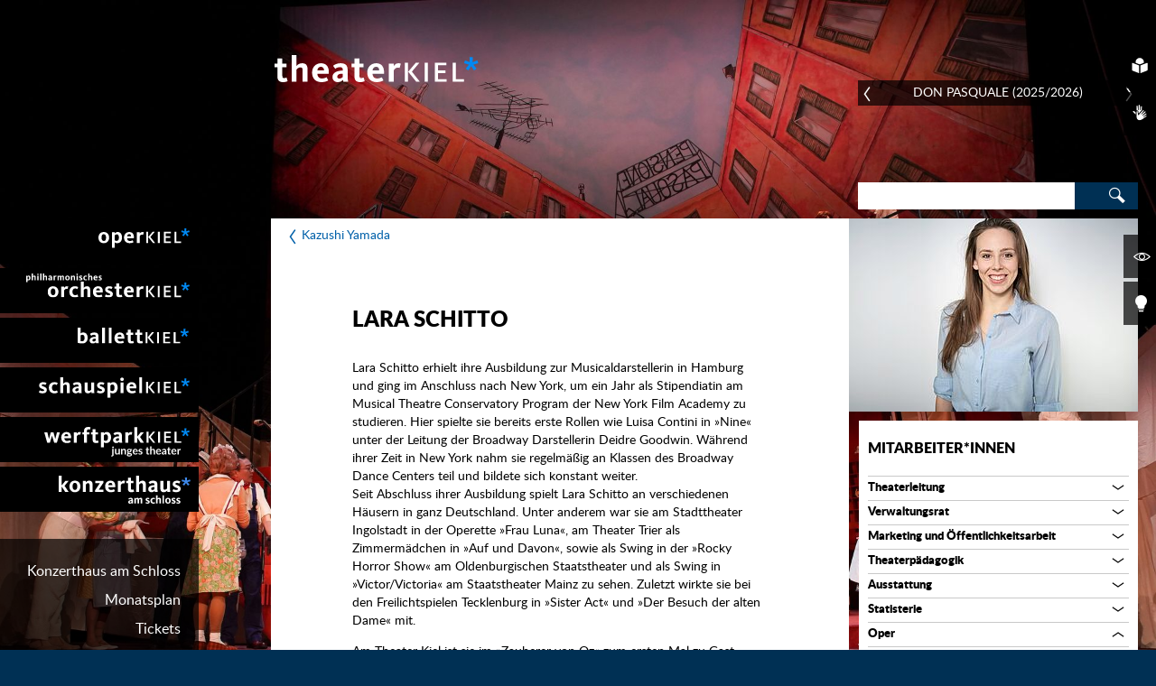

--- FILE ---
content_type: text/html; charset=utf-8
request_url: https://www.theater-kiel.de/mitarbeiter/profil/von/lara-schitto/bereich/gaeste-2
body_size: 31452
content:
<!DOCTYPE html>
<!-- paulirish.com/2008/conditional-stylesheets-vs-css-hacks-answer-neither/ -->
<!--[if lt IE 7]>  <html class="ie ie6 lt-ie9 lt-ie8 lt-ie7"> <![endif]-->
<!--[if IE 7]>     <html class="ie ie7 lt-ie9 lt-ie8"> <![endif]-->
<!--[if IE 8]>     <html class="ie ie8 lt-ie9"> <![endif]-->
<!--[if IE 9]>     <html class="ie ie9"> <![endif]-->
<!--[if gt IE 9]>  <html> <![endif]-->
<!--[if !IE]><!--> <html> <!--<![endif]-->
<html lang="de" class="no-js" prefix="og: http://ogp.me/ns#">
<head>

<meta charset="utf-8">
<!-- 
	This website is powered by TYPO3 - inspiring people to share!
	TYPO3 is a free open source Content Management Framework initially created by Kasper Skaarhoj and licensed under GNU/GPL.
	TYPO3 is copyright 1998-2025 of Kasper Skaarhoj. Extensions are copyright of their respective owners.
	Information and contribution at https://typo3.org/
-->

<base href="https://www.theater-kiel.de/">
<link rel="icon" href="https://www.theater-kiel.de/typo3conf/ext/netl_tk_website/Resources/Public/Graphics/favicon.ico" type="image/vnd.microsoft.icon">

<meta name="generator" content="TYPO3 CMS" />
<meta name="viewport" content="width=device-width, initial-scale=1, maximum-scale=5" />
<meta name="application-name" content="Webpage" />
<meta name="robots" content="index, follow" />
<meta name="format-detection" content="content=telephone=no" />

<link rel="stylesheet" href="https://www.theater-kiel.de/typo3temp/assets/css/5c50e11b5b29b0bfcbbf36873fbfa9a2.css?1686301644" media="all">
<link rel="stylesheet" href="https://www.theater-kiel.de/typo3conf/ext/netl_tk_website/Resources/Public/WebFonts/Lato/stylesheet.css?1685702904" media="all">
<link rel="stylesheet" href="https://www.theater-kiel.de/typo3conf/ext/netl_tk_website/Resources/Public/Css/main.css?1764083830" media="all">
<!--[if lte IE 7]><link rel="stylesheet" href="https://www.theater-kiel.de/typo3conf/ext/netl_tk_website/Resources/Public/Css/ie7.css?1685702904" media="all"><![endif]-->
<!--[if lte IE 8]><link rel="stylesheet" href="https://www.theater-kiel.de/typo3conf/ext/netl_tk_website/Resources/Public/Css/ie8.css?1685702904" media="all"><![endif]-->



<script src="https://www.theater-kiel.de/typo3conf/ext/netl_tk_website/Resources/Public/Vendors/modernizr/custom.modernizr.js?1685702904"></script>




<meta name="Last-Modified" content="2025-12-02T14:08:01+01:00" /><meta http-equiv="x-rim-auto-match" content="none">        <link rel="apple-touch-icon" sizes="152x152" href="https://www.theater-kiel.de/typo3conf/ext/netl_tk_website/Resources/Public/Graphics/apple-touch-icon_152x152.png" />
        <link rel="apple-touch-icon" sizes="144x144" href="https://www.theater-kiel.de/typo3conf/ext/netl_tk_website/Resources/Public/Graphics/apple-touch-icon_144x144.png" />
		<link rel="apple-touch-icon" sizes="120x120" href="https://www.theater-kiel.de/typo3conf/ext/netl_tk_website/Resources/Public/Graphics/apple-touch-icon_120x120.png" />
        <link rel="apple-touch-icon" sizes="114x114" href="https://www.theater-kiel.de/typo3conf/ext/netl_tk_website/Resources/Public/Graphics/apple-touch-icon_114x114.png" />
		<link rel="apple-touch-icon" sizes="76x76" href="https://www.theater-kiel.de/typo3conf/ext/netl_tk_website/Resources/Public/Graphics/apple-touch-icon_76x76.png" />
        <link rel="apple-touch-icon" sizes="72x72" href="https://www.theater-kiel.de/typo3conf/ext/netl_tk_website/Resources/Public/Graphics/apple-touch-icon_72x72.png" />
        <link rel="apple-touch-icon" href="https://www.theater-kiel.de/typo3conf/ext/netl_tk_website/Resources/Public/Graphics/apple-touch-icon_57x57.png" />        	<meta http-equiv="X-UA-Compatible" content="IE=edge"/><title>Lara&nbsp;&nbsp;&laquo;&nbsp;Mitarbeiter*innen&nbsp;&laquo;&nbsp;Theater Kiel</title><link rel="canonical" href="https://www.theater-kiel.de/mitarbeiter/profil/von/lara-schitto/bereich/gaeste-2" /><meta property="og:image" content="https://www.theater-kiel.de/fileadmin/content/misc/social_media_default.png" /><meta name="google-site-verification" content="ecH0S3zgGd0eRg9JZzDBdtV0gUNsDp8cJHe7HJC6hG0" /><meta name="_globalsign-domain-verification" content="LmoHeXEkLe5RPN1_UeYitA8Tecki8iF8ra5z_RPxLR" />

</head>
<body class="layout-default small-menu">


	<div id="access-skip-wrapper">
		<h1>Navigation und Service</h1>
		<ul>
			<li><a role="button" href="#skip-to-search" class="access-skip">Direkt zur Suche</a></li>
			<li><a href="#skip-to-content" class="access-skip">Direkt zum Inhalt</a></li>
			<li><button id="skip-to-navigation" class="access-skip">Direkt zur Navigation</button></li>
			<li><a href="#skip-to-footer" class="access-skip">Direkt zum Fußbereich</a></li>
		</ul>
	</div>

	<header id="header" class="container">
		<a class="logo" href="/">Theater Kiel</a>
		<div id="background-selector">
			<a href="#/" title="Vorheriges Hintergrundbild" class="prev icon-arrow-left"></a>
			<span class="title"></span>
			<span class="subline"></span>
			<a href="#/" title="nächste Hintergrundbild" class="next icon-arrow-right"></a>
		</div>
		<div id="search-box-mobile">

	
		
			<div id="mobile-a11y-tools">
				
					<a class="toggle-easy-language" title="Startseite Leichte Sprache" href="https://www.theater-kiel.de/ls/startseite-in-leichter-sprache"><img src="/typo3conf/ext/netl_tk_website/Resources/Public/Graphics/button_easy_language_white.svg" height="40" width="40"/></a>
				
				
					<a class="toggle-sign-language" title="Startseite Gebärdensprache" href="https://www.theater-kiel.de/dgs/theater-kiel-in-deutscher-gebaerdensprache"><img src="/typo3conf/ext/netl_tk_website/Resources/Public/Graphics/button_sign_language_white.svg" height="40" width="40"/></a>
				
			</div>
		
	
	<form method="get" class="form_kesearch_pi1" action="/suche/">
		<a id="skip-to-search" title="Suche" name="skip-to-search"></a>
		<label class="visuallyhidden">Suchwort:</label>
		<input type="text" class="sword focus-search" alt="Suche" name="tx_kesearch_pi1[sword]" value="" aria-label="Search">
		<button type="submit" class="submit">
			<i class="icon-search"></i>
			<span class="visuallyhidden">Suche abschicken</span>
		</button>
	</form>

</div>
	</header>

	<div id="background" ></div>

	
		<div id="a11y-tools">
			
				<a class="toggle-easy-language" title="Startseite Leichte Sprache" href="https://www.theater-kiel.de/ls/startseite-in-leichter-sprache"><span>Startseite Leichte Sprache</span><img src="/typo3conf/ext/netl_tk_website/Resources/Public/Graphics/button_easy_language_white.svg" height="40" width="40"/></a>
			
			
				<a class="toggle-sign-language" title="Startseite Gebärdensprache" href="https://www.theater-kiel.de/dgs/theater-kiel-in-deutscher-gebaerdensprache"><span>Startseite Gebärdensprache</span><img src="/typo3conf/ext/netl_tk_website/Resources/Public/Graphics/button_sign_language_white.svg" height="40" width="40"/></a>
			
		</div>
	

	<div id="tools">
		<a class="toggle-content" title="Inhalte ausblenden" href="#"><span>Inhalte ausblenden</span><i class="icon-eye-open" alt=""></i></a>
		<a class="toggle-dimmer" title="Inhalte dimmen" href="#"><span>Inhalte dimmen</span><i class="icon-bulb-on" alt=""></i></a>
	</div>

	<div id="navigation">
		<nav id="nav-main" aria-labelledby="mainmenu-label">
			<h2 id="mainmenu-label" class="hidden">Hauptmenü</h2>
			<div class="current-page-title">Profil</div>
			<ul role="menubar" class="level-1"><li class="menupos-1 pageuid-4" data-page-uid="4" data-status="inactive" role="menuitem"><a href="/oper-kiel/veranstaltungen" aria-haspopup="true">Oper Kiel</a><div class="submenu-wrapper"><i class="icon-close" alt="schließen"></i><ul role="menu" class="level-2"><li class="menupos-1" data-menupos="1" data-page-uid="17" tabindex="-1" role="menuitem"><a href="/oper-kiel/veranstaltungen">Veranstaltungen</a><div class="loading-indicator"><i class="icon-star spin" alt="lädt"></i></div>
					<a href="#" role="menuitem" class="overview-link">Übersicht aller Veranstaltungen<i class="icon-arrow-right" alt=""></i></a></li><li class="menupos-2" data-menupos="2" data-page-uid="18" tabindex="-1" role="menuitem"><a href="/oper-kiel/repertoire" aria-haspopup="true">Repertoire</a><div class="loading-indicator"><i class="icon-star spin" alt="lädt"></i></div></li><li class="menupos-3" data-menupos="3" data-page-uid="370" tabindex="-1" role="menuitem"><a href="https://www.theater-kiel.de/oper-kiel/repertoire/produktion/titel/la-traviata">Sommertheater 2025</a></li><li class="menupos-4" data-menupos="4" data-page-uid="19" tabindex="-1" role="menuitem"><a href="/oper-kiel/mitarbeiter" aria-haspopup="true">Mitarbeiter*innen</a></li><li class="menupos-5" data-menupos="5" data-page-uid="20" tabindex="-1" role="menuitem"><a href="/oper-kiel/historie">Historie</a></li></ul></div></li><li class="menupos-2 pageuid-5" data-page-uid="5" data-status="inactive" role="menuitem"><a href="/philharmonisches-orchester-kiel/konzerte" aria-haspopup="true">Philharmonisches Orchester Kiel</a><div class="submenu-wrapper"><i class="icon-close" alt="schließen"></i><ul role="menu" class="level-2"><li class="menupos-1" data-menupos="1" data-page-uid="21" tabindex="-1" role="menuitem"><a href="/philharmonisches-orchester-kiel/konzerte">Konzerte</a><div class="loading-indicator"><i class="icon-star spin" alt="lädt"></i></div>
					<a href="#" role="menuitem" class="overview-link">Übersicht aller Konzerte<i class="icon-arrow-right" alt=""></i></a></li><li class="menupos-2" data-menupos="2" data-page-uid="22" tabindex="-1" role="menuitem"><a href="/philharmonisches-orchester-kiel/programm" aria-haspopup="true">Programm</a><div class="loading-indicator"><i class="icon-star spin" alt="lädt"></i></div></li><li class="menupos-3" data-menupos="3" data-page-uid="50" tabindex="-1" role="menuitem"><a href="/philharmonisches-orchester-kiel/mitarbeiter" aria-haspopup="true">Mitarbeiter*innen</a></li><li class="menupos-4" data-menupos="4" data-page-uid="24" tabindex="-1" role="menuitem"><a href="/philharmonisches-orchester-kiel/historie">Historie</a></li><li class="menupos-5" data-menupos="5" data-page-uid="172" tabindex="-1" role="menuitem"><a href="/philharmonisches-orchester-kiel/con-spirito">Con spirito</a></li><li class="menupos-6" data-menupos="6" data-page-uid="472" tabindex="-1" role="menuitem"><a href="/philharmonisches-orchester-kiel/video-1">Video</a></li><li class="menupos-7" data-menupos="7" data-page-uid="475" tabindex="-1" role="menuitem"><a href="/philharmonisches-orchester-kiel/urauffuehrungen">Uraufführungen</a></li></ul></div></li><li class="menupos-3 pageuid-6" data-page-uid="6" data-status="inactive" role="menuitem"><a href="/ballett-kiel/veranstaltungen" aria-haspopup="true">Ballett Kiel</a><div class="submenu-wrapper"><i class="icon-close" alt="schließen"></i><ul role="menu" class="level-2"><li class="menupos-1" data-menupos="1" data-page-uid="25" tabindex="-1" role="menuitem"><a href="/ballett-kiel/veranstaltungen">Veranstaltungen</a><div class="loading-indicator"><i class="icon-star spin" alt="lädt"></i></div>
					<a href="#" role="menuitem" class="overview-link">Übersicht aller Veranstaltungen<i class="icon-arrow-right" alt=""></i></a></li><li class="menupos-2" data-menupos="2" data-page-uid="26" tabindex="-1" role="menuitem"><a href="/ballett-kiel/programm" aria-haspopup="true">Programm</a><div class="loading-indicator"><i class="icon-star spin" alt="lädt"></i></div></li><li class="menupos-3" data-menupos="3" data-page-uid="53" tabindex="-1" role="menuitem"><a href="/ballett-kiel/mitarbeiter" aria-haspopup="true">Mitarbeiter*innen</a></li><li class="menupos-4" data-menupos="4" data-page-uid="28" tabindex="-1" role="menuitem"><a href="/ballett-kiel/historie">Historie</a></li><li class="menupos-5" data-menupos="5" data-page-uid="162" tabindex="-1" role="menuitem"><a href="/ballett-kiel/unterstuetzung">Unterstützung</a></li></ul></div></li><li class="menupos-4 pageuid-7" data-page-uid="7" data-status="inactive" role="menuitem"><a href="/schauspiel-kiel/veranstaltungen" aria-haspopup="true">Schauspiel Kiel</a><div class="submenu-wrapper"><i class="icon-close" alt="schließen"></i><ul role="menu" class="level-2"><li class="menupos-1" data-menupos="1" data-page-uid="29" tabindex="-1" role="menuitem"><a href="/schauspiel-kiel/veranstaltungen">Veranstaltungen</a><div class="loading-indicator"><i class="icon-star spin" alt="lädt"></i></div>
					<a href="#" role="menuitem" class="overview-link">Übersicht aller Veranstaltungen<i class="icon-arrow-right" alt=""></i></a></li><li class="menupos-2" data-menupos="2" data-page-uid="30" tabindex="-1" role="menuitem"><a href="/schauspiel-kiel/programm" aria-haspopup="true">Programm</a><div class="loading-indicator"><i class="icon-star spin" alt="lädt"></i></div></li><li class="menupos-3" data-menupos="3" data-page-uid="56" tabindex="-1" role="menuitem"><a href="/schauspiel-kiel/mitarbeiter" aria-haspopup="true">Mitarbeiter*innen</a></li><li class="menupos-4" data-menupos="4" data-page-uid="32" tabindex="-1" role="menuitem"><a href="/schauspiel-kiel/historie">Historie</a></li></ul></div></li><li class="menupos-5 pageuid-8" data-page-uid="8" data-status="inactive" role="menuitem"><a href="/theater-im-werftpark-kiel/veranstaltungen" aria-haspopup="true">Theater im Werftpark Kiel</a><div class="submenu-wrapper"><i class="icon-close" alt="schließen"></i><ul role="menu" class="level-2"><li class="menupos-1" data-menupos="1" data-page-uid="33" tabindex="-1" role="menuitem"><a href="/theater-im-werftpark-kiel/veranstaltungen">Veranstaltungen</a><div class="loading-indicator"><i class="icon-star spin" alt="lädt"></i></div>
					<a href="#" role="menuitem" class="overview-link">Übersicht aller Veranstaltungen<i class="icon-arrow-right" alt=""></i></a></li><li class="menupos-2" data-menupos="2" data-page-uid="34" tabindex="-1" role="menuitem"><a href="/theater-im-werftpark-kiel/programm" aria-haspopup="true">Programm</a><div class="loading-indicator"><i class="icon-star spin" alt="lädt"></i></div></li><li class="menupos-3" data-menupos="3" data-page-uid="59" tabindex="-1" role="menuitem"><a href="/theater-im-werftpark-kiel/mitarbeiter" aria-haspopup="true">Mitarbeiter*innen</a></li><li class="menupos-4" data-menupos="4" data-page-uid="36" tabindex="-1" role="menuitem"><a href="/theater-im-werftpark-kiel/historie">Historie</a></li></ul></div></li><li class="menupos-6 pageuid-480" data-page-uid="480" data-status="inactive" role="menuitem"><a href="/konzerthaus-am-kieler-schloss/veranstaltungen" aria-haspopup="true">Konzerthaus am Kieler Schloss</a><div class="submenu-wrapper"><i class="icon-close" alt="schließen"></i><ul role="menu" class="level-2"><li class="menupos-1" data-menupos="1" data-page-uid="481" tabindex="-1" role="menuitem"><a href="/konzerthaus-am-kieler-schloss/veranstaltungen">Veranstaltungen</a><div class="loading-indicator"><i class="icon-star spin" alt="lädt"></i></div>
					<a href="#" role="menuitem" class="overview-link">Übersicht aller Veranstaltungen<i class="icon-arrow-right" alt=""></i></a></li><li class="menupos-2" data-menupos="2" data-page-uid="483" tabindex="-1" role="menuitem"><a href="/oper-kiel/repertoire-1" aria-haspopup="true">Repertoire</a><div class="loading-indicator"><i class="icon-star spin" alt="lädt"></i></div></li></ul></div></li></ul>
		</nav>
		<nav id="nav-service">
			<a id="mobile-show-menu" aria-label="Untermenü" role="navigation" href="#"><i class="icon-mobile-menu" alt=""></i></a>
			<ul role="menu" class="level-1"><li class="menupos-1" role="menuitem"><a href="/konzerthaus-am-schloss">Konzerthaus am Schloss</a></li><li class="menupos-2" role="menuitem"><a href="/monatsplan">Monatsplan</a></li><li class="menupos-3" role="menuitem"><a href="/tickets" aria-haspopup="true">Tickets</a><ul role="menu" class="level-2"><li class="menupos-1" role="menuitem"><a href="/tickets/preise">Preise</a></li><li class="menupos-2" role="menuitem"><a href="/tickets/kulturticket-fuer-kieler-studierende">Kulturticket für Kieler Studierende</a></li><li class="menupos-3" role="menuitem"><a href="/tickets/kulturticket-fuer-kieler-auszubildende">Kulturticket für Kieler Auszubildende*</a></li><li class="menupos-4" role="menuitem"><a href="/tickets/ermaessigungen">Ermäßigungen</a></li><li class="menupos-5" role="menuitem"><a href="/tickets/theatercard">Theatercard</a></li><li class="menupos-6" role="menuitem"><a href="/tickets/vorverkauf">Vorverkauf</a></li><li class="menupos-7" role="menuitem"><a href="/tickets/abonnement">Abonnement</a></li><li class="menupos-8" role="menuitem"><a href="/tickets/freikarten-fuer-einkommensschwache">Freikarten für Einkommensschwache</a></li><li class="menupos-9" role="menuitem"><a href="/tickets/karmakarten">Karmakarten</a></li></ul></li><li class="menupos-4" role="menuitem"><a href="/engagement" aria-haspopup="true">Engagement</a><ul role="menu" class="level-2"><li class="menupos-1" role="menuitem"><a href="/engagement/ihre-spende">Ihre Spende</a></li><li class="menupos-2" role="menuitem"><a href="/engagement/partnerinnen-und-foerderinnen">Dank an Partner und Förderer</a></li><li class="menupos-3" role="menuitem"><a href="/engagement/sommertheater-1">Sommertheater</a></li></ul></li><li class="menupos-5" role="menuitem"><a href="/theaterzeit">theaterZEIT*</a></li><li class="menupos-6" role="menuitem"><a href="/digitale-angebote">Digitale Angebote</a></li><li class="menupos-7" role="menuitem"><a href="/podcast">PODCAST</a></li><li class="menupos-8" role="menuitem"><a href="/theaterpaedagogik" aria-haspopup="true">Theater-/Musikpädagogik</a><ul role="menu" class="level-2"><li class="menupos-1" role="menuitem"><a href="/theaterpaedagogik/fuer-bildungseinrichtungen">Für Bildungseinrichtungen</a></li><li class="menupos-2" role="menuitem"><a href="/theaterpaedagogik/theaterclubs">Mitmachen & Mitgestalten</a></li></ul></li><li class="menupos-9" role="menuitem"><a href="/buehne-fuer-demokratie">Bühne für Demokratie</a></li><li class="menupos-10" role="menuitem"><a href="/akademien-am-theater-kiel" aria-haspopup="true">Akademien am Theater Kiel</a><ul role="menu" class="level-2"><li class="menupos-1" role="menuitem"><a href="/akademien-am-theater-kiel/chorakademie">Chorakademie</a></li><li class="menupos-2" role="menuitem"><a href="/akademien-am-theater-kiel/orchesterakademie">Orchesterakademie</a></li><li class="menupos-3" role="menuitem"><a href="/akademien-am-theater-kiel/ballettakademie">Ballettakademie</a></li><li class="menupos-4" role="menuitem"><a href="/akademien-am-theater-kiel/foerderer">Förderer der Akademien</a></li></ul></li><li class="menupos-11" role="menuitem"><a href="/service" aria-haspopup="true">Service</a><ul role="menu" class="level-2"><li class="menupos-1" role="menuitem"><a href="/service/spielstaetten">Spielstätten</a></li><li class="menupos-2" role="menuitem"><a href="/service/kinderbetreuung">Kinderbetreuung</a></li><li class="menupos-3" role="menuitem"><a href="/service/fuer-menschen-mit-behinderung">Für Menschen mit Behinderung</a></li><li class="menupos-4" role="menuitem"><a href="/sensible-inhalte">Sensible Inhalte</a></li></ul></li><li class="menupos-12" role="menuitem"><a href="/presse" aria-haspopup="true">Presse</a><ul role="menu" class="level-2"><li class="menupos-1" role="menuitem"><a href="/presse/presselogin">Presselogin</a></li></ul></li><li class="menupos-13" role="menuitem"><a href="/jobs">Jobs</a></li><li class="menupos-14" role="menuitem"><a href="/kontakt" aria-haspopup="true">Kontakt</a><ul role="menu" class="level-2"><li class="menupos-1" role="menuitem"><a href="/kontakt/adressen" aria-haspopup="true">Adressen</a></li></ul></li></ul>
		</nav>
	</div>

	<div id="wrapper" class="container ">
		<a id="skip-to-content" name="skip-to-content"></a>
		

	<section id="content" class="single-bg-color">
		
    

            <div id="c7" class="frame frame-default frame-type-list frame-layout-0">
                
                
                    



                
                
                    

    



                
                

    
        <div class="tx-netl-tk">
	

		

		

				<div id="person-profile">

					
						<a class="page-navigation-prev" href="/mitarbeiter/profil/von/kazushi-yamada/bereich/gaeste-2">
							<i class="icon-arrow-left" alt="Vorherige Miterarbeiter:innen"></i> Kazushi Yamada
						</a>
					
					

					<div class="person-description">
						<div class="person-title">
							<h1 class="person-name">Lara Schitto</h1>
							
						</div>

						
							<img class="show-on-phone" src="https://www.theater-kiel.de/fileadmin/_processed_/5/9/csm_Lara-Schitto_d335a2e33e.jpg" width="320" height="214" alt="" />
						
						<p>Lara Schitto erhielt ihre Ausbildung zur Musicaldarstellerin in Hamburg und ging im Anschluss nach New York, um ein Jahr als Stipendiatin am Musical Theatre Conservatory Program der New York Film Academy zu studieren. Hier spielte sie bereits erste Rollen wie Luisa Contini in »Nine« unter der Leitung der Broadway Darstellerin Deidre Goodwin.&nbsp;Während ihrer Zeit in New York nahm sie regelmäßig an Klassen des Broadway Dance Centers teil und bildete sich konstant weiter.<br> Seit Abschluss ihrer Ausbildung spielt Lara Schitto an verschiedenen Häusern in ganz Deutschland. Unter anderem war sie am Stadttheater Ingolstadt in der Operette »Frau Luna«, am Theater Trier als Zimmermädchen in »Auf und Davon«, sowie als Swing in der »Rocky Horror Show« am Oldenburgischen Staatstheater und als Swing in »Victor/Victoria« am Staatstheater Mainz zu sehen.&nbsp;Zuletzt wirkte sie bei den Freilichtspielen Tecklenburg in »Sister Act« und »Der Besuch der alten Dame« mit.</p>
<p>Am Theater Kiel ist sie im »Zauberer von Oz« zum ersten Mal zu Gast.</p>
					</div>
				</div>

			

		<script>
			var netl_tk_view = 'staff-list';
			var netl_tk_category = 66;
		</script>
	
</div>
    


                
                    



                
                
                    



                
            </div>

        


	</section>

	<aside id="sidebar" class="general-sidebar">
		<div id="search-box">

	
	<form method="get" class="form_kesearch_pi1" action="/suche/">
		<a id="skip-to-search" title="Suche" name="skip-to-search"></a>
		<label class="visuallyhidden">Suchwort:</label>
		<input type="text" class="sword focus-search" alt="Suche" name="tx_kesearch_pi1[sword]" value="" aria-label="Search">
		<button type="submit" class="submit">
			<i class="icon-search"></i>
			<span class="visuallyhidden">Suche abschicken</span>
		</button>
	</form>

</div>
		
    

            <a id="c26"></a>
            
            
            
                



            
            
                



            
            

    
        <div class="tx-netl-tk">
	
	
		
			<div id="person-image-roles">

				
					<img class="hide-on-phone" src="https://www.theater-kiel.de/fileadmin/_processed_/5/9/csm_Lara-Schitto_d335a2e33e.jpg" width="320" height="214" alt="" />
				

				

			</div>

		
	

</div>
    


            
                



            
            
                



            
            

        


    

            <div id="c71" class="frame frame-default frame-type-list frame-layout-0">
                
                
                    



                
                
                    



                
                

    
        <div class="tx-netl-tk">
	

<div class="staff-category-list">


	<h2><a href="/mitarbeiter">Mitarbeiter*innen</a></h2>

	<ul class="level-1">
		
			
					
						<li class="category" data-level="1">
							<a href="/mitarbeiter?tx_netltk_staff%5Bcategory%5D=77&amp;cHash=e1a3318f86cb49a6354c28db44392bcf">
								Theaterleitung
							</a>

							<span class="toggle">
								<i class="icon-arrow-down"></i>
								<i class="icon-arrow-up"></i>
							</span>

							<ul class="level-2" id="cat-child-77">
								
									
										
												<li class="person">
													<a href="/mitarbeiter/profil/von/daniel-karasek/bereich/theaterleitung">
														Daniel Karasek
													</a>
													
														<div class="position">Generalintendant und Künstlerischer Leiter Schauspiel</div>
													
												</li>
											
									
								
									
										
												<li class="person">
													N.N .
													
														<div class="position">Generalmusikdirektor</div>
													
												</li>
											
									
								
									
										
												<li class="person">
													<a href="/mitarbeiter/profil/von/dr-ralf-kloeter/bereich/theaterleitung">
														Dr. Ralf Klöter
													</a>
													
														<div class="position">Kaufmännischer Direktor</div>
													
												</li>
											
									
								
							</ul>
						</li>
					
				
		
			
					
						<li class="category" data-level="1">
							<a href="/mitarbeiter?tx_netltk_staff%5Bcategory%5D=78&amp;cHash=537e332f04323e7fc7597b40fdba0dfa">
								Verwaltungsrat
							</a>

							<span class="toggle">
								<i class="icon-arrow-down"></i>
								<i class="icon-arrow-up"></i>
							</span>

							<ul class="level-2" id="cat-child-78">
								
									
										
												<li class="person">
													Renate Treutel
													
														<div class="position">Bürgermeisterin und Vorsitzende des Verwaltungsrates</div>
													
												</li>
											
									
								
									
										
												<li class="person">
													Bettina Aust
													
														<div class="position">Stadtpräsidentin und Mitglied des Verwaltungsrates</div>
													
												</li>
											
									
								
									
										
												<li class="person">
													Erika Diehr
													
														<div class="position">Ratsfrau und Mitglied des Verwaltungsrates</div>
													
												</li>
											
									
								
									
										
												<li class="person">
													Nesimi Temel
													
														<div class="position">Ratsherr und Mitglied des Verwaltungsrates</div>
													
												</li>
											
									
								
									
										
												<li class="person">
													Eike Christian Selonke
													
														<div class="position">Ratsherr und Mitglied des Verwaltungsrates</div>
													
												</li>
											
									
								
									
										
												<li class="person">
													Marcel Schmidt
													
														<div class="position">Ratsherr und Mitglied des Verwaltungsrates</div>
													
												</li>
											
									
								
									
										
												<li class="person">
													Ingrid Lietzow
													
														<div class="position">Mitglied des Verwaltungsrates</div>
													
												</li>
											
									
								
									
										
												<li class="person">
													Dr. Andreas Ellendt
													
														<div class="position">Ratsherr und Mitglied des Verwaltungsrates</div>
													
												</li>
											
									
								
							</ul>
						</li>
					
				
		
			
					
						<li class="category" data-level="1">
							<a href="/mitarbeiter?tx_netltk_staff%5Bcategory%5D=98&amp;cHash=f3fb206181af4ce9611b18266463cafc">
								Marketing und Öffentlichkeitsarbeit
							</a>

							<span class="toggle">
								<i class="icon-arrow-down"></i>
								<i class="icon-arrow-up"></i>
							</span>

							<ul class="level-2" id="cat-child-98">
								
									
										
												<li class="person">
													<a href="/mitarbeiter/profil/von/ulrike-eberle/bereich/marketing-und-oeffentlichkeitsarbeit">
														Ulrike Eberle
													</a>
													
														<div class="position">Leitung Marketing und Öffentlichkeitsarbeit (im Mutterschutz)</div>
													
												</li>
											
									
								
									
										
												<li class="person">
													<a href="/mitarbeiter/profil/von/kristina-narajek/bereich/marketing-und-oeffentlichkeitsarbeit">
														Kristina Narajek
													</a>
													
														<div class="position">Referentin für Marketing  | Leitung Marketing und Öffentlichkeitsarbeit (Elternzeitvertretung)</div>
													
												</li>
											
									
								
									
										
												<li class="person">
													<a href="/mitarbeiter/profil/von/jens-paulsen/bereich/marketing-und-oeffentlichkeitsarbeit">
														Jens Paulsen
													</a>
													
														<div class="position">Chefdramaturg Schauspiel &amp; stv. Leitung Marketing und Öffentlichkeitsarbeit</div>
													
												</li>
											
									
								
									
										
												<li class="person">
													<a href="/mitarbeiter/profil/von/sven-bohde/bereich/marketing-und-oeffentlichkeitsarbeit">
														Sven Bohde
													</a>
													
														<div class="position">Referent für Presse- und Öffentlichkeitsarbeit (Elternzeitvertretung für Ulrike Eberle)</div>
													
												</li>
											
									
								
									
										
												<li class="person">
													<a href="/mitarbeiter/profil/von/franziska-rimmele/bereich/marketing-und-oeffentlichkeitsarbeit">
														Franziska Rimmele
													</a>
													
														<div class="position">Sponsoring &amp; Fundraising</div>
													
												</li>
											
									
								
									
										
												<li class="person">
													<a href="/mitarbeiter/profil/von/janina-wilkens/bereich/marketing-und-oeffentlichkeitsarbeit">
														Janina Wilkens
													</a>
													
														<div class="position">Kommunikationsdesign und Marketing</div>
													
												</li>
											
									
								
									
										
												<li class="person">
													<a href="/mitarbeiter/profil/von/sarah-flint/bereich/marketing-und-oeffentlichkeitsarbeit">
														Sarah Flint
													</a>
													
														<div class="position">Assistenz Kommunikationsdesign</div>
													
												</li>
											
									
								
									
										
												<li class="person">
													<a href="/mitarbeiter/profil/von/olaf-struck/bereich/marketing-und-oeffentlichkeitsarbeit">
														Olaf Struck
													</a>
													
														<div class="position">Theaterfotografie und Grafik</div>
													
												</li>
											
									
								
									
										
												<li class="person">
													<a href="/mitarbeiter/profil/von/sophie-mund/bereich/marketing-und-oeffentlichkeitsarbeit">
														Sophie Mund
													</a>
													
														<div class="position">Assistenz Öffentlichkeitsarbeit und Marketing</div>
													
												</li>
											
									
								
							</ul>
						</li>
					
				
		
			
					
						<li class="category" data-level="1">
							<a href="/mitarbeiter?tx_netltk_staff%5Bcategory%5D=45&amp;cHash=35d16aba4feab6ca1ac49bc64a7d7db9">
								Theaterpädagogik
							</a>

							<span class="toggle">
								<i class="icon-arrow-down"></i>
								<i class="icon-arrow-up"></i>
							</span>

							<ul class="level-2" id="cat-child-45">
								
									
										
												<li class="person">
													<a href="/mitarbeiter/profil/von/denise-von-schoen-angerer/bereich/theaterpaedagogik">
														Denise von Schön-Angerer
													</a>
													
														<div class="position">Theaterpädagogin für Schauspiel, Oper und Ballett</div>
													
												</li>
											
									
								
									
										
												<li class="person">
													<a href="/mitarbeiter/profil/von/leonore-reuleke/bereich/theaterpaedagogik">
														Leonore Reuleke
													</a>
													
														<div class="position">Konzertdramaturgin und Leiterin Musikvermittlung</div>
													
												</li>
											
									
								
									
										
												<li class="person">
													<a href="/mitarbeiter/profil/von/sarah-proellochs/bereich/theaterpaedagogik">
														Sarah Pröllochs
													</a>
													
														<div class="position">Theaterpädagogin Junges Theater im Werftpark</div>
													
												</li>
											
									
								
									
										
												<li class="person">
													<a href="/mitarbeiter/profil/von/marie-kienecker/bereich/theaterpaedagogik">
														Marie Kienecker
													</a>
													
														<div class="position">Theaterpädagogin Junges Theater im Werftpark, Stellv. Vorsitzende des künstlerischen Personalrates</div>
													
												</li>
											
									
								
							</ul>
						</li>
					
				
		
			
					
						<li class="category" data-level="1">
							<a href="/mitarbeiter?tx_netltk_staff%5Bcategory%5D=161&amp;cHash=9197534e8752d0f30d59cb405844de28">
								Ausstattung
							</a>

							<span class="toggle">
								<i class="icon-arrow-down"></i>
								<i class="icon-arrow-up"></i>
							</span>

							<ul class="level-2" id="cat-child-161">
								
									
										
												<li class="person">
													<a href="/mitarbeiter/profil/von/nina-sievers/bereich/ausstattungsassistenz">
														Nina Sievers
													</a>
													
														<div class="position">Leitung Ausstattungsatelier</div>
													
												</li>
											
									
								
									
										
												<li class="person">
													Magdalena Hartung
													
														<div class="position">Ausstattungsassistentin</div>
													
												</li>
											
									
								
									
										
												<li class="person">
													Franka Werdin
													
														<div class="position">Ausstattungsassistentin</div>
													
												</li>
											
									
								
									
										
												<li class="person">
													Johanna Burfeind
													
														<div class="position">Kostümbildassistentin Oper</div>
													
												</li>
											
									
								
									
										
												<li class="person">
													Luisa Gebhardt
													
														<div class="position">Kostümbildassistentin Schauspiel</div>
													
												</li>
											
									
								
									
								
									
								
							</ul>
						</li>
					
				
		
			
					
						<li class="category" data-level="1">
							<a href="/mitarbeiter?tx_netltk_staff%5Bcategory%5D=162&amp;cHash=47b4816543bfa0e551eb97e92ebe6ab2">
								Statisterie
							</a>

							<span class="toggle">
								<i class="icon-arrow-down"></i>
								<i class="icon-arrow-up"></i>
							</span>

							<ul class="level-2" id="cat-child-162">
								
									
										
												<li class="person">
													Bianca Dahlkemper
													
														<div class="position">Leiterin der Statisterie / stv. Gleichstellungsbeauftragte</div>
													
												</li>
											
									
								
							</ul>
						</li>
					
				
		
			
					<li class="category" data-level="1">
						<a href="/mitarbeiter?tx_netltk_staff%5Bcategory%5D=2&amp;cHash=b1590117767a70f12307ee3117a3387e">
							Oper
						</a>

						<span class="toggle">
							<i class="icon-arrow-down"></i>
							<i class="icon-arrow-up"></i>
						</span>

						<ul class="level-2" id="cat-child-2">

							
								
									<li class="category" data-level="2">
										<a href="/mitarbeiter?tx_netltk_staff%5Bcategory%5D=1&amp;cHash=c68ea492d1b3c685b9477c5bc7f2c9e7">
											Ensemble Oper
										</a>

										<span class="toggle">
											<i class="icon-arrow-down"></i>
											<i class="icon-arrow-up"></i>
										</span>

										<ul class="level-3" id="cat-child-1">

											
													
														
															
																	<li class="person">
																		<a href="/mitarbeiter/profil/von/dashuai-chen/bereich/ensemble-oper">
																			Dashuai Chen
																		</a>
																		
																	</li>
																
														
													
														
															
																	<li class="person">
																		<a href="/mitarbeiter/profil/von/xenia-cumento/bereich/ensemble-oper">
																			Xenia Cumento
																		</a>
																		
																	</li>
																
														
													
														
															
																	<li class="person">
																		<a href="/mitarbeiter/profil/von/clara-frejacques/bereich/ensemble-oper">
																			Clara Fréjacques
																		</a>
																		
																	</li>
																
														
													
														
															
																	<li class="person">
																		<a href="/mitarbeiter/profil/von/agnieszka-hauzer/bereich/ensemble-oper">
																			Agnieszka Hauzer
																		</a>
																		
																	</li>
																
														
													
														
															
																	<li class="person">
																		<a href="/mitarbeiter/profil/von/tatia-jibladze/bereich/ensemble-oper">
																			Tatia Jibladze
																		</a>
																		
																	</li>
																
														
													
														
													
														
															
																	<li class="person">
																		<a href="/mitarbeiter/profil/von/ks-heike-wittlieb/bereich/ensemble-oper">
																			Ks. Heike Wittlieb
																		</a>
																		
																	</li>
																
														
													
														
															
																	<li class="person">
																		<a href="/mitarbeiter/profil/von/samuel-chan/bereich/ensemble-oper">
																			Samuel Chan
																		</a>
																		
																	</li>
																
														
													
														
															
																	<li class="person">
																		<a href="/mitarbeiter/profil/von/matteo-maria-ferretti/bereich/ensemble-oper">
																			Matteo Maria Ferretti
																		</a>
																		
																	</li>
																
														
													
														
															
																	<li class="person">
																		<a href="/mitarbeiter/profil/von/konrad-furian/bereich/ensemble-oper">
																			Konrad Furian
																		</a>
																		
																	</li>
																
														
													
														
															
																	<li class="person">
																		<a href="/mitarbeiter/profil/von/torsten-adler/bereich/ensemble-oper">
																			Oleksandr Kharlamov
																		</a>
																		
																	</li>
																
														
													
														
															
																	<li class="person">
																		<a href="/mitarbeiter/profil/von/michael-mueller-kasztelan/bereich/ensemble-oper">
																			Michael Müller-Kasztelan
																		</a>
																		
																	</li>
																
														
													
														
															
																	<li class="person">
																		<a href="/mitarbeiter/profil/von/ks-joerg-sabrowski/bereich/ensemble-oper">
																			Ks. Jörg Sabrowski
																		</a>
																		
																	</li>
																
														
													
												
										</ul>
									</li>
								
							
								
									<li class="category" data-level="2">
										<a href="/mitarbeiter?tx_netltk_staff%5Bcategory%5D=79&amp;cHash=36aab562f1a5512cf777a249c5345911">
											Leitung
										</a>

										<span class="toggle">
											<i class="icon-arrow-down"></i>
											<i class="icon-arrow-up"></i>
										</span>

										<ul class="level-3" id="cat-child-79">

											
													
														
															
																	<li class="person">
																		<a href="/mitarbeiter/profil/von/daniel-karasek/bereich/leitung-2">
																			Daniel Karasek
																		</a>
																		
																			<div class="position">Generalintendant und Künstlerischer Leiter Schauspiel</div>
																		
																	</li>
																
														
													
														
															
																	<li class="person">
																		<a href="/mitarbeiter/profil/von/anja-kuehnhold/bereich/leitung-2">
																			Anja Kühnhold
																		</a>
																		
																			<div class="position">Operndirektion</div>
																		
																	</li>
																
														
													
														
															
																	<li class="person">
																		<a href="/mitarbeiter/profil/von/reinhard-linden/bereich/leitung-2">
																			Reinhard Linden
																		</a>
																		
																			<div class="position">Casting Consultant</div>
																		
																	</li>
																
														
													
														
															
																	<li class="person">
																		Holger Liebig
																		
																			<div class="position">künstlerischer Betriebsdirektor Oper</div>
																		
																	</li>
																
														
													
														
															
																	<li class="person">
																		Katrin Liebthal
																		
																			<div class="position">Persönliche Referentin des Generalintendanten und Assistentin für das Musiktheater</div>
																		
																	</li>
																
														
													
														
															
																	<li class="person">
																		<a href="/mitarbeiter/profil/von/marielle-flucke/bereich/leitung-2">
																			Marielle Flucke
																		</a>
																		
																			<div class="position">KBB Musiktheater</div>
																		
																	</li>
																
														
													
												
										</ul>
									</li>
								
							
								
									<li class="category" data-level="2">
										<a href="/mitarbeiter?tx_netltk_staff%5Bcategory%5D=175&amp;cHash=f191eabe234cbb93a0a98e41c35ce021">
											Musikalische Leitung
										</a>

										<span class="toggle">
											<i class="icon-arrow-down"></i>
											<i class="icon-arrow-up"></i>
										</span>

										<ul class="level-3" id="cat-child-175">

											
													
														
															
																	<li class="person">
																		N.N .
																		
																			<div class="position">Generalmusikdirektor</div>
																		
																	</li>
																
														
													
														
															
																	<li class="person">
																		<a href="/mitarbeiter/profil/von/felix-paetzold/bereich/musikalische-leitung">
																			Felix Pätzold
																		</a>
																		
																			<div class="position">1. Kapellmeister und stellv. GMD</div>
																		
																	</li>
																
														
													
														
															
																	<li class="person">
																		<a href="/mitarbeiter/profil/von/chenglin-li/bereich/musikalische-leitung">
																			Chenglin Li
																		</a>
																		
																			<div class="position">2. Kapellmeister mit Repetierverpflichtung</div>
																		
																	</li>
																
														
													
														
															
																	<li class="person">
																		<a href="/mitarbeiter/profil/von/bettina-rohrbeck/bereich/musikalische-leitung">
																			Bettina Rohrbeck
																		</a>
																		
																			<div class="position">Studienleiterin und Kapellmeisterin</div>
																		
																	</li>
																
														
													
														
															
																	<li class="person">
																		<a href="/mitarbeiter/profil/von/constantin-schiffner/bereich/musikalische-leitung">
																			Constantin Schiffner
																		</a>
																		
																			<div class="position">Solorepetitor mit Dirigierverpflichtung und stv. Studienleiter</div>
																		
																	</li>
																
														
													
														
															
																	<li class="person">
																		<a href="/mitarbeiter/profil/von/gerald-krammer-1/bereich/musikalische-leitung">
																			Gerald Krammer
																		</a>
																		
																			<div class="position">Chordirektor mit Dirigierverpflichtung</div>
																		
																	</li>
																
														
													
														
															
																	<li class="person">
																		<a href="/mitarbeiter/profil/von/moritz-caffier/bereich/musikalische-leitung">
																			Moritz Caffier
																		</a>
																		
																			<div class="position">Solorepetitor und Kapellmeister, Leiter Kinder- und Jugendchor</div>
																		
																	</li>
																
														
													
														
															
																	<li class="person">
																		<a href="/mitarbeiter/profil/von/stefan-bone/bereich/musikalische-leitung">
																			Stefan Bone
																		</a>
																		
																			<div class="position">Kapellmeister und Solorepetitor</div>
																		
																	</li>
																
														
													
														
															
																	<li class="person">
																		<a href="/mitarbeiter/profil/von/sunyeo-kim/bereich/musikalische-leitung">
																			Sunyeo Kim
																		</a>
																		
																			<div class="position">Solorepetitorin mit Dirigierverpflichtung</div>
																		
																	</li>
																
														
													
														
															
																	<li class="person">
																		<a href="/mitarbeiter/profil/von/rani-calderon/bereich/musikalische-leitung">
																			Rani Calderon
																		</a>
																		
																			<div class="position">Gastdirigent</div>
																		
																	</li>
																
														
													
														
															
																	<li class="person">
																		<a href="/mitarbeiter/profil/von/beermann-frank/bereich/musikalische-leitung">
																			Frank Beermann
																		</a>
																		
																			<div class="position">Gastdirigent</div>
																		
																	</li>
																
														
													
														
													
														
													
														
													
												
										</ul>
									</li>
								
							
								
									<li class="category" data-level="2">
										<a href="/mitarbeiter?tx_netltk_staff%5Bcategory%5D=4&amp;cHash=ee06cb28d3870b09cf40231bde8b6e08">
											Dramaturgie
										</a>

										<span class="toggle">
											<i class="icon-arrow-down"></i>
											<i class="icon-arrow-up"></i>
										</span>

										<ul class="level-3" id="cat-child-4">

											
													
														
															
																	<li class="person">
																		<a href="/mitarbeiter/profil/von/waltraut-anna-lach/bereich/dramaturgie">
																			Dr. Waltraut Anna Lach
																		</a>
																		
																			<div class="position">Chefdramaturgin Musiktheater (im Mutterschutz)</div>
																		
																	</li>
																
														
													
														
															
																	<li class="person">
																		<a href="/mitarbeiter/profil/von/hannah-naima-metz/bereich/dramaturgie">
																			Hannah Naima Metz
																		</a>
																		
																			<div class="position">Dramaturgin Musiktheater (Vertretung für Dr. Waltraut Anna Lach)</div>
																		
																	</li>
																
														
													
														
															
																	<li class="person">
																		<a href="/mitarbeiter/profil/von/ulrich-frey/bereich/dramaturgie">
																			Ulrich Frey
																		</a>
																		
																			<div class="position">Dramaturg &amp; Öffentlichkeitsarbeit Musiktheater | Chefdramaturg Musiktheater (Vertretung für Dr. Waltraut Anna Lach)</div>
																		
																	</li>
																
														
													
														
													
												
										</ul>
									</li>
								
							
								
									<li class="category" data-level="2">
										<a href="/mitarbeiter?tx_netltk_staff%5Bcategory%5D=122&amp;cHash=413f44b34a0652257b368cde4ea5b15e">
											Regie
										</a>

										<span class="toggle">
											<i class="icon-arrow-down"></i>
											<i class="icon-arrow-up"></i>
										</span>

										<ul class="level-3" id="cat-child-122">

											
													
														
															
																	<li class="person">
																		<a href="/mitarbeiter/profil/von/barbe-doucet/bereich/regie-1">
																			BARBE &amp; DOUCET
																		</a>
																		
																	</li>
																
														
													
														
															
																	<li class="person">
																		<a href="/mitarbeiter/profil/von/joerg-diekneite/bereich/regie-1">
																			Jörg Diekneite
																		</a>
																		
																			<div class="position">Leiter Künstlerisches Betriebsbüro im Konzerthaus am Kieler Schloss</div>
																		
																	</li>
																
														
													
														
															
																	<li class="person">
																		Lukas Fellensiek
																		
																	</li>
																
														
													
														
															
																	<li class="person">
																		<a href="/mitarbeiter/profil/von/immo-karaman/bereich/regie-1">
																			Immo Karaman
																		</a>
																		
																	</li>
																
														
													
														
															
																	<li class="person">
																		<a href="/mitarbeiter/profil/von/daniel-karasek/bereich/regie-1">
																			Daniel Karasek
																		</a>
																		
																			<div class="position">Generalintendant und Künstlerischer Leiter Schauspiel</div>
																		
																	</li>
																
														
													
														
															
																	<li class="person">
																		<a href="/mitarbeiter/profil/von/alexandra-liedtke/bereich/regie-1">
																			Alexandra Liedtke
																		</a>
																		
																	</li>
																
														
													
														
															
																	<li class="person">
																		<a href="/mitarbeiter/profil/von/pier-francesco-maestrini/bereich/regie-1">
																			Pier Francesco Maestrini
																		</a>
																		
																	</li>
																
														
													
														
															
																	<li class="person">
																		<a href="/mitarbeiter/profil/von/bernd-mottl/bereich/regie-1">
																			Bernd Mottl
																		</a>
																		
																	</li>
																
														
													
														
													
												
										</ul>
									</li>
								
							
								
									<li class="category" data-level="2">
										<a href="/mitarbeiter?tx_netltk_staff%5Bcategory%5D=123&amp;cHash=c8b185b5d197ec89cbcd20688938894d">
											Choreografie
										</a>

										<span class="toggle">
											<i class="icon-arrow-down"></i>
											<i class="icon-arrow-up"></i>
										</span>

										<ul class="level-3" id="cat-child-123">

											
													
														
															
																	<li class="person">
																		<a href="/mitarbeiter/profil/von/gregory-antemes/bereich/choreografie-1">
																			Gregory Antemes
																		</a>
																		
																	</li>
																
														
													
														
															
																	<li class="person">
																		<a href="/mitarbeiter/profil/von/paul-blackman/bereich/choreografie-1">
																			Paul Blackman
																		</a>
																		
																	</li>
																
														
													
														
															
																	<li class="person">
																		<a href="/mitarbeiter/profil/von/victoria-lane-green/bereich/choreografie-1">
																			Victoria Lane Green
																		</a>
																		
																			<div class="position">Leitung Ballettakademie</div>
																		
																	</li>
																
														
													
														
															
																	<li class="person">
																		<a href="/mitarbeiter/profil/von/christoph-jonas/bereich/choreografie-1">
																			Christoph Jonas
																		</a>
																		
																	</li>
																
														
													
														
															
																	<li class="person">
																		<a href="/mitarbeiter/profil/von/fabian-posca/bereich/choreografie-1">
																			Fabian Posca
																		</a>
																		
																	</li>
																
														
													
												
										</ul>
									</li>
								
							
								
									<li class="category" data-level="2">
										<a href="/mitarbeiter?tx_netltk_staff%5Bcategory%5D=124&amp;cHash=1f11954146eab15ab35b4a8bb8abc3a8">
											Ausstattung
										</a>

										<span class="toggle">
											<i class="icon-arrow-down"></i>
											<i class="icon-arrow-up"></i>
										</span>

										<ul class="level-3" id="cat-child-124">

											
													
														
															
																	<li class="person">
																		<a href="/mitarbeiter/profil/von/barbe-doucet/bereich/ausstattung-1">
																			BARBE &amp; DOUCET
																		</a>
																		
																	</li>
																
														
													
														
															
																	<li class="person">
																		<a href="/mitarbeiter/profil/von/raimund-bauer/bereich/ausstattung-1">
																			Raimund Bauer
																		</a>
																		
																	</li>
																
														
													
														
															
																	<li class="person">
																		<a href="/mitarbeiter/profil/von/nicolas-boni/bereich/ausstattung-1">
																			Nicolas Boni
																		</a>
																		
																	</li>
																
														
													
														
															
																	<li class="person">
																		Johanna Burfeind
																		
																			<div class="position">Kostümbildassistentin Oper</div>
																		
																	</li>
																
														
													
														
															
																	<li class="person">
																		<a href="/mitarbeiter/profil/von/friedrich-eggert/bereich/ausstattung-1">
																			Friedrich Eggert
																		</a>
																		
																	</li>
																
														
													
														
															
																	<li class="person">
																		Jane Genzken
																		
																			<div class="position">Ausstattungsassistentin</div>
																		
																	</li>
																
														
													
														
															
																	<li class="person">
																		Nicole von Graevenitz
																		
																	</li>
																
														
													
														
															
																	<li class="person">
																		<a href="/mitarbeiter/profil/von/falko-herold/bereich/ausstattung-1">
																			Falko Herold
																		</a>
																		
																	</li>
																
														
													
														
															
																	<li class="person">
																		<a href="/mitarbeiter/profil/von/immo-karaman/bereich/ausstattung-1">
																			Immo Karaman
																		</a>
																		
																	</li>
																
														
													
														
															
																	<li class="person">
																		<a href="/mitarbeiter/profil/von/sabine-keil/bereich/ausstattung-1">
																			Sabine Keil
																		</a>
																		
																	</li>
																
														
													
														
															
																	<li class="person">
																		<a href="/mitarbeiter/profil/von/frank-lichtenberg/bereich/ausstattung-1">
																			Frank Lichtenberg
																		</a>
																		
																	</li>
																
														
													
														
															
																	<li class="person">
																		<a href="/mitarbeiter/profil/von/heiko-moennich/bereich/ausstattung-1">
																			Heiko Mönnich
																		</a>
																		
																	</li>
																
														
													
														
															
																	<li class="person">
																		<a href="/mitarbeiter/profil/von/lars-peter/bereich/ausstattung-1">
																			Lars Peter
																		</a>
																		
																	</li>
																
														
													
														
															
																	<li class="person">
																		<a href="/mitarbeiter/profil/von/fabian-posca/bereich/ausstattung-1">
																			Fabian Posca
																		</a>
																		
																	</li>
																
														
													
														
															
																	<li class="person">
																		<a href="/mitarbeiter/profil/von/stefania-scaraggi/bereich/ausstattung-1">
																			Stefania Scaraggi
																		</a>
																		
																	</li>
																
														
													
														
															
																	<li class="person">
																		<a href="/mitarbeiter/profil/von/nina-sievers/bereich/ausstattung-1">
																			Nina Sievers
																		</a>
																		
																			<div class="position">Leitung Ausstattungsatelier</div>
																		
																	</li>
																
														
													
														
															
																	<li class="person">
																		<a href="/mitarbeiter/profil/von/claudia-spielmann/bereich/ausstattung-1">
																			Claudia Spielmann
																		</a>
																		
																	</li>
																
														
													
												
										</ul>
									</li>
								
							
								
									<li class="category" data-level="2">
										<a href="/mitarbeiter?tx_netltk_staff%5Bcategory%5D=125&amp;cHash=d58181901258ce8a701b7c1274e8b479">
											Lichtdesign
										</a>

										<span class="toggle">
											<i class="icon-arrow-down"></i>
											<i class="icon-arrow-up"></i>
										</span>

										<ul class="level-3" id="cat-child-125">

											
													
														
															
																	<li class="person">
																		<a href="/mitarbeiter/profil/von/christophe-chaupin/bereich/lichtdesign">
																			Christophe Chaupin
																		</a>
																		
																	</li>
																
														
													
														
															
																	<li class="person">
																		<a href="/mitarbeiter/profil/von/george-tellos/bereich/lichtdesign">
																			George Tellos
																		</a>
																		
																	</li>
																
														
													
												
										</ul>
									</li>
								
							
								
									<li class="category" data-level="2">
										<a href="/mitarbeiter?tx_netltk_staff%5Bcategory%5D=183&amp;cHash=5cb9806ef2e4ae02c86af5e61d5352f6">
											Video
										</a>

										<span class="toggle">
											<i class="icon-arrow-down"></i>
											<i class="icon-arrow-up"></i>
										</span>

										<ul class="level-3" id="cat-child-183">

											
													
														
															
																	<li class="person">
																		<a href="/mitarbeiter/profil/von/nicolas-boni/bereich/video">
																			Nicolas Boni
																		</a>
																		
																	</li>
																
														
													
														
															
																	<li class="person">
																		<a href="/mitarbeiter/profil/von/frank-boettcher/bereich/video">
																			Frank Böttcher
																		</a>
																		
																	</li>
																
														
													
														
													
														
													
												
										</ul>
									</li>
								
							
								
									<li class="category" data-level="2">
										<a href="/mitarbeiter?tx_netltk_staff%5Bcategory%5D=66&amp;cHash=07e7939839962d64756cf909623b43ad">
											Gäste
										</a>

										<span class="toggle">
											<i class="icon-arrow-down"></i>
											<i class="icon-arrow-up"></i>
										</span>

										<ul class="level-3" id="cat-child-66">

											
													
														
															
																	<li class="person">
																		<a href="/mitarbeiter/profil/von/katharina-abt/bereich/gaeste-2">
																			Katharina Abt
																		</a>
																		
																	</li>
																
														
													
														
															
																	<li class="person">
																		<a href="/mitarbeiter/profil/von/gregory-antemes/bereich/gaeste-2">
																			Gregory Antemes
																		</a>
																		
																	</li>
																
														
													
														
															
																	<li class="person">
																		<a href="/mitarbeiter/profil/von/antoine-banks-sullivan/bereich/gaeste-2">
																			Antoine Banks-Sullivan
																		</a>
																		
																	</li>
																
														
													
														
															
																	<li class="person">
																		<a href="/mitarbeiter/profil/von/gonzalo-campos-lopez/bereich/gaeste-2">
																			Gonzalo Campos López
																		</a>
																		
																	</li>
																
														
													
														
															
																	<li class="person">
																		<a href="/mitarbeiter/profil/von/sujin-choi/bereich/gaeste-2">
																			Sujin Choi
																		</a>
																		
																	</li>
																
														
													
														
															
																	<li class="person">
																		<a href="/mitarbeiter/profil/von/martyna-cymerman/bereich/gaeste-2">
																			Martyna Cymerman
																		</a>
																		
																	</li>
																
														
													
														
															
																	<li class="person">
																		<a href="/mitarbeiter/profil/von/tayler-davis/bereich/gaeste-2">
																			Tayler Davis
																		</a>
																		
																	</li>
																
														
													
														
															
																	<li class="person">
																		<a href="/mitarbeiter/profil/von/ivan-dentler/bereich/gaeste-2">
																			Ivan Dentler
																		</a>
																		
																	</li>
																
														
													
														
															
																	<li class="person">
																		<a href="/mitarbeiter/profil/von/stephen-dole/bereich/gaeste-2">
																			Stephen Dole
																		</a>
																		
																	</li>
																
														
													
														
															
																	<li class="person">
																		<a href="/mitarbeiter/profil/von/giulia-fabris/bereich/gaeste-2">
																			Giulia Fabris
																		</a>
																		
																	</li>
																
														
													
														
															
																	<li class="person">
																		<a href="/mitarbeiter/profil/von/thiago-fayad/bereich/gaeste-2">
																			Thiago Fayad
																		</a>
																		
																	</li>
																
														
													
														
															
																	<li class="person">
																		<a href="/mitarbeiter/profil/von/robin-frindt/bereich/gaeste-2">
																			Robin Frindt
																		</a>
																		
																	</li>
																
														
													
														
															
																	<li class="person">
																		<a href="/mitarbeiter/profil/von/andek-gorrotxategi/bereich/gaeste-2">
																			Andeka Gorrotxategi
																		</a>
																		
																	</li>
																
														
													
														
															
																	<li class="person">
																		<a href="/mitarbeiter/profil/von/lenya-gramss/bereich/gaeste-2">
																			Lenya Gramß
																		</a>
																		
																	</li>
																
														
													
														
															
																	<li class="person">
																		<a href="/mitarbeiter/profil/von/tim-grimme/bereich/gaeste-2">
																			Tim Grimme
																		</a>
																		
																	</li>
																
														
													
														
															
																	<li class="person">
																		<a href="/mitarbeiter/profil/von/florian-hacke/bereich/gaeste-2">
																			Florian Hacke
																		</a>
																		
																	</li>
																
														
													
														
															
																	<li class="person">
																		<a href="/mitarbeiter/profil/von/thomas-hall/bereich/gaeste-2">
																			Thomas Hall
																		</a>
																		
																	</li>
																
														
													
														
															
																	<li class="person">
																		<a href="/mitarbeiter/profil/von/david-heimbucher/bereich/gaeste-2">
																			David Heimbucher
																		</a>
																		
																	</li>
																
														
													
														
															
																	<li class="person">
																		<a href="/mitarbeiter/profil/von/yannick-illmer/bereich/gaeste-2">
																			Yannick Illmer
																		</a>
																		
																	</li>
																
														
													
														
															
																	<li class="person">
																		<a href="/mitarbeiter/profil/von/fausto-israel/bereich/gaeste-2">
																			Fausto Israel
																		</a>
																		
																	</li>
																
														
													
														
															
																	<li class="person">
																		<a href="/mitarbeiter/profil/von/michael-kessler-1/bereich/gaeste-2">
																			Michael Kessler
																		</a>
																		
																	</li>
																
														
													
														
															
																	<li class="person">
																		<a href="/mitarbeiter/profil/von/michael-kupfer-radecky/bereich/gaeste-2">
																			Michael Kupfer-Radecky
																		</a>
																		
																	</li>
																
														
													
														
															
																	<li class="person">
																		<a href="/mitarbeiter/profil/von/aaron-eunhyuk-lee/bereich/gaeste-2">
																			Aaron Eunhyuk Lee
																		</a>
																		
																	</li>
																
														
													
														
															
																	<li class="person">
																		<a href="/mitarbeiter/profil/von/iason-liossatos/bereich/gaeste-2">
																			Iason Liossatos
																		</a>
																		
																	</li>
																
														
													
														
															
																	<li class="person">
																		<a href="/mitarbeiter/profil/von/marta-mari/bereich/gaeste-2">
																			Marta Mari
																		</a>
																		
																	</li>
																
														
													
														
															
																	<li class="person">
																		<a href="/mitarbeiter/profil/von/renatus-meszar/bereich/gaeste-2">
																			Renatus Mészár
																		</a>
																		
																	</li>
																
														
													
														
															
																	<li class="person">
																		<a href="/mitarbeiter/profil/von/henry-nandzig/bereich/gaeste-2">
																			Henry Nandzik
																		</a>
																		
																	</li>
																
														
													
														
															
																	<li class="person">
																		<a href="/mitarbeiter/profil/von/lilian-nikolic/bereich/gaeste-2">
																			Lilian Nikolic
																		</a>
																		
																	</li>
																
														
													
														
															
																	<li class="person">
																		<a href="/mitarbeiter/profil/von/tim-olcay/bereich/gaeste-2">
																			Tim Olcay
																		</a>
																		
																	</li>
																
														
													
														
															
																	<li class="person">
																		Hyunwoo Mario Park
																		
																	</li>
																
														
													
														
															
																	<li class="person">
																		<a href="/mitarbeiter/profil/von/julian-quijano/bereich/gaeste-2">
																			Julian Quijano
																		</a>
																		
																	</li>
																
														
													
														
															
																	<li class="person">
																		<a href="/mitarbeiter/profil/von/babara-raunegger/bereich/gaeste-2">
																			Barbara Raunegger
																		</a>
																		
																	</li>
																
														
													
														
													
														
															
																	<li class="person">
																		<a href="/mitarbeiter/profil/von/loreley-rivers/bereich/gaeste-2">
																			Loreley Rivers
																		</a>
																		
																	</li>
																
														
													
														
															
																	<li class="person">
																		<a href="/mitarbeiter/profil/von/fenja-schneider/bereich/gaeste-2">
																			Fenja Schneider
																		</a>
																		
																	</li>
																
														
													
														
															
																	<li class="person">
																		<a href="/mitarbeiter/profil/von/christoph-seidl/bereich/gaeste-2">
																			Christoph Seidl
																		</a>
																		
																	</li>
																
														
													
														
															
																	<li class="person">
																		<a href="/mitarbeiter/profil/von/strato-stravridis/bereich/gaeste-2">
																			Strato Stavridis
																		</a>
																		
																	</li>
																
														
													
														
															
																	<li class="person">
																		<a href="/mitarbeiter/profil/von/linda-stach/bereich/gaeste-2">
																			Linda Stach
																		</a>
																		
																	</li>
																
														
													
														
															
																	<li class="person">
																		<a href="/mitarbeiter/profil/von/andreas-torwesten/bereich/gaeste-2">
																			Andreas Torwesten
																		</a>
																		
																	</li>
																
														
													
														
															
																	<li class="person">
																		Lotta Wolter
																		
																	</li>
																
														
													
														
															
																	<li class="person">
																		<a href="/mitarbeiter/profil/von/kazushi-yamada/bereich/gaeste-2">
																			Kazushi Yamada
																		</a>
																		
																	</li>
																
														
													
												
										</ul>
									</li>
								
							
								
									<li class="category" data-level="2">
										<a href="/mitarbeiter?tx_netltk_staff%5Bcategory%5D=48&amp;cHash=cbcb307d478d3400d0b972284a04f4d0">
											Opernchor
										</a>

										<span class="toggle">
											<i class="icon-arrow-down"></i>
											<i class="icon-arrow-up"></i>
										</span>

										<ul class="level-3" id="cat-child-48">

											
													
														
															
																	<li class="person">
																		<a href="/mitarbeiter/profil/von/jule-katrin-burghardt/bereich/opernchor">
																			Jule-Katrin Burghardt
																		</a>
																		
																			<div class="position">1. Sopran</div>
																		
																	</li>
																
														
													
														
															
																	<li class="person">
																		<a href="/mitarbeiter/profil/von/maria-meyer-preiss/bereich/opernchor">
																			Maria Meyer-Preiß
																		</a>
																		
																			<div class="position">1. Sopran</div>
																		
																	</li>
																
														
													
														
															
																	<li class="person">
																		<a href="/mitarbeiter/profil/von/elisabeth-rassbach-kuelz/bereich/opernchor">
																			Elisabeth Raßbach-Külz
																		</a>
																		
																			<div class="position">1. Sopran; Stv. Vorsitzende des Opernchores</div>
																		
																	</li>
																
														
													
														
															
																	<li class="person">
																		<a href="/mitarbeiter/profil/von/helene-rauch-kosikidis/bereich/opernchor">
																			Hélène Rauch-Kosikidis
																		</a>
																		
																			<div class="position">1. Sopran</div>
																		
																	</li>
																
														
													
														
															
																	<li class="person">
																		Vera Scholten
																		
																			<div class="position">1. Sopran</div>
																		
																	</li>
																
														
													
														
															
																	<li class="person">
																		<a href="/mitarbeiter/profil/von/cornelia-moehler/bereich/opernchor">
																			Cornelia Möhler
																		</a>
																		
																			<div class="position">2. Sopran</div>
																		
																	</li>
																
														
													
														
															
																	<li class="person">
																		<a href="/mitarbeiter/profil/von/norma-regelin/bereich/opernchor">
																			Norma Regelin
																		</a>
																		
																			<div class="position">2. Sopran</div>
																		
																	</li>
																
														
													
														
															
																	<li class="person">
																		Catherine Vincent
																		
																			<div class="position">2. Sopran</div>
																		
																	</li>
																
														
													
														
															
																	<li class="person">
																		Ilka von Holtz
																		
																			<div class="position">2. Sopran</div>
																		
																	</li>
																
														
													
														
															
																	<li class="person">
																		Brita Harders
																		
																			<div class="position">1. Alt</div>
																		
																	</li>
																
														
													
														
															
																	<li class="person">
																		Alexandra Perea Herrera de Rohr
																		
																			<div class="position">1. Alt</div>
																		
																	</li>
																
														
													
														
															
																	<li class="person">
																		Gabriele Vasiliauskaite
																		
																			<div class="position">1. Alt</div>
																		
																	</li>
																
														
													
														
															
																	<li class="person">
																		Sarah Werneburg
																		
																			<div class="position">1. Alt</div>
																		
																	</li>
																
														
													
														
															
																	<li class="person">
																		Lena Wunder
																		
																			<div class="position">1. Alt; Chorinspizienz</div>
																		
																	</li>
																
														
													
														
															
																	<li class="person">
																		Nóra Kalkó
																		
																			<div class="position">2. Alt</div>
																		
																	</li>
																
														
													
														
															
																	<li class="person">
																		Emma McDermott
																		
																			<div class="position">2. Alt</div>
																		
																	</li>
																
														
													
														
															
																	<li class="person">
																		Anka Perfanova
																		
																			<div class="position">2. Alt</div>
																		
																	</li>
																
														
													
														
															
																	<li class="person">
																		Donka Stoyanova
																		
																			<div class="position">2. Alt</div>
																		
																	</li>
																
														
													
														
															
																	<li class="person">
																		<a href="/mitarbeiter/profil/von/luis-araos-gutierrez/bereich/opernchor">
																			Luis Araos-Gutierrez
																		</a>
																		
																			<div class="position">1. Tenor</div>
																		
																	</li>
																
														
													
														
															
																	<li class="person">
																		Martin Fleitmann
																		
																			<div class="position">1. Tenor</div>
																		
																	</li>
																
														
													
														
															
																	<li class="person">
																		David Rohr
																		
																			<div class="position">1. Tenor</div>
																		
																	</li>
																
														
													
														
															
																	<li class="person">
																		Sergey Rotach
																		
																			<div class="position">1. Tenor</div>
																		
																	</li>
																
														
													
														
															
																	<li class="person">
																		Thomas Loose
																		
																			<div class="position">1. Tenor</div>
																		
																	</li>
																
														
													
														
															
																	<li class="person">
																		<a href="/mitarbeiter/profil/von/lubomir-georgiev/bereich/opernchor">
																			Lubomir Georgiev
																		</a>
																		
																			<div class="position">2. Tenor</div>
																		
																	</li>
																
														
													
														
															
																	<li class="person">
																		Theodor Valentin Iliescu
																		
																			<div class="position">2. Tenor</div>
																		
																	</li>
																
														
													
														
															
																	<li class="person">
																		<a href="/mitarbeiter/profil/von/ho-il-kim/bereich/opernchor">
																			Ho-Il Kim
																		</a>
																		
																			<div class="position">2. Tenor</div>
																		
																	</li>
																
														
													
														
															
																	<li class="person">
																		<a href="/mitarbeiter/profil/von/hojoon-lee-1/bereich/opernchor">
																			Hojoon Lee
																		</a>
																		
																			<div class="position">2. Tenor</div>
																		
																	</li>
																
														
													
														
															
																	<li class="person">
																		Kyun-Sup Lee
																		
																			<div class="position">2. Tenor</div>
																		
																	</li>
																
														
													
														
															
																	<li class="person">
																		Thomas Wischer
																		
																			<div class="position">2. Tenor</div>
																		
																	</li>
																
														
													
														
															
																	<li class="person">
																		Andreas Berg
																		
																			<div class="position">1. Bass</div>
																		
																	</li>
																
														
													
														
															
																	<li class="person">
																		Matthias Brede
																		
																			<div class="position">1. Bass</div>
																		
																	</li>
																
														
													
														
															
																	<li class="person">
																		Sang Youf Kim
																		
																			<div class="position">1. Bass, Chorvorsitzender</div>
																		
																	</li>
																
														
													
														
															
																	<li class="person">
																		<a href="/mitarbeiter/profil/von/hankyul-lee-1/bereich/opernchor">
																			Hankyul Lee
																		</a>
																		
																			<div class="position">1. Bass</div>
																		
																	</li>
																
														
													
														
															
																	<li class="person">
																		<a href="/mitarbeiter/profil/von/salomon-zulic-del-canto/bereich/opernchor">
																			Salomón Zulic del Canto
																		</a>
																		
																			<div class="position">1. Bass; stv. Vorsitzender</div>
																		
																	</li>
																
														
													
														
															
																	<li class="person">
																		<a href="/mitarbeiter/profil/von/andrzej-bernagiewicz/bereich/opernchor">
																			Andrzej Bernagiewicz
																		</a>
																		
																			<div class="position">2. Bass</div>
																		
																	</li>
																
														
													
														
															
																	<li class="person">
																		Ill Hoon Cho
																		
																			<div class="position">2. Bass</div>
																		
																	</li>
																
														
													
														
															
																	<li class="person">
																		<a href="/mitarbeiter/profil/von/yichen-gao/bereich/opernchor">
																			Yichen Gao
																		</a>
																		
																			<div class="position">2. Bass</div>
																		
																	</li>
																
														
													
														
															
																	<li class="person">
																		<a href="/mitarbeiter/profil/von/slaw-rotmann/bereich/opernchor">
																			Slaw Rotmann
																		</a>
																		
																			<div class="position">2. Bass</div>
																		
																	</li>
																
														
													
														
															
																	<li class="person">
																		<a href="/mitarbeiter/profil/von/chan-il-seok/bereich/opernchor">
																			Chan Il Seok
																		</a>
																		
																			<div class="position">2. Bass</div>
																		
																	</li>
																
														
													
														
													
														
															
																	<li class="person">
																		Opernchor des Theaters Kiel
																		
																	</li>
																
														
													
														
															
																	<li class="person">
																		Opernchor und Extrachor des Theater Kiel
																		
																	</li>
																
														
													
												
										</ul>
									</li>
								
							
								
									<li class="category" data-level="2">
										<a href="/mitarbeiter?tx_netltk_staff%5Bcategory%5D=129&amp;cHash=f7ecbc75af5feeab66fbe4291a2173e6">
											Chorvorstand
										</a>

										<span class="toggle">
											<i class="icon-arrow-down"></i>
											<i class="icon-arrow-up"></i>
										</span>

										<ul class="level-3" id="cat-child-129">

											
													
														
															
																	<li class="person">
																		Sang Youf Kim
																		
																			<div class="position">1. Bass, Chorvorsitzender</div>
																		
																	</li>
																
														
													
														
															
																	<li class="person">
																		<a href="/mitarbeiter/profil/von/elisabeth-rassbach-kuelz/bereich/chorvorstand">
																			Elisabeth Raßbach-Külz
																		</a>
																		
																			<div class="position">1. Sopran; Stv. Vorsitzende des Opernchores</div>
																		
																	</li>
																
														
													
														
															
																	<li class="person">
																		<a href="/mitarbeiter/profil/von/salomon-zulic-del-canto/bereich/chorvorstand">
																			Salomón Zulic del Canto
																		</a>
																		
																			<div class="position">1. Bass; stv. Vorsitzender</div>
																		
																	</li>
																
														
													
												
										</ul>
									</li>
								
							
								
									<li class="category" data-level="2">
										<a href="/mitarbeiter?tx_netltk_staff%5Bcategory%5D=185&amp;cHash=6e209bfcb5e4443895d6659c0c6da8c8">
											Kinder- und Jugendchor
										</a>

										<span class="toggle">
											<i class="icon-arrow-down"></i>
											<i class="icon-arrow-up"></i>
										</span>

										<ul class="level-3" id="cat-child-185">

											
													
														
															
																	<li class="person">
																		Martha Arkenau
																		
																	</li>
																
														
													
														
															
																	<li class="person">
																		Lennard Arndt
																		
																	</li>
																
														
													
														
															
																	<li class="person">
																		David Paul Baines
																		
																	</li>
																
														
													
														
															
																	<li class="person">
																		Sophia Bamberg
																		
																	</li>
																
														
													
														
															
																	<li class="person">
																		Helene Bardenhewer
																		
																	</li>
																
														
													
														
															
																	<li class="person">
																		Jule Baß
																		
																	</li>
																
														
													
														
															
																	<li class="person">
																		Esther Bendixen
																		
																	</li>
																
														
													
														
															
																	<li class="person">
																		Josefine Bollmann
																		
																	</li>
																
														
													
														
															
																	<li class="person">
																		Anna Brandt
																		
																	</li>
																
														
													
														
															
																	<li class="person">
																		<a href="/mitarbeiter/profil/von/moritz-caffier/bereich/kinder-und-jugendchor">
																			Moritz Caffier
																		</a>
																		
																			<div class="position">Solorepetitor und Kapellmeister, Leiter Kinder- und Jugendchor</div>
																		
																	</li>
																
														
													
														
															
																	<li class="person">
																		Bianca Dahlkemper
																		
																			<div class="position">Leiterin der Statisterie / stv. Gleichstellungsbeauftragte</div>
																		
																	</li>
																
														
													
														
															
																	<li class="person">
																		Vincent Dettenborn
																		
																	</li>
																
														
													
														
															
																	<li class="person">
																		Jan Dobruschkin
																		
																	</li>
																
														
													
														
															
																	<li class="person">
																		Jonas Domeier
																		
																	</li>
																
														
													
														
															
																	<li class="person">
																		Marlene Gau
																		
																	</li>
																
														
													
														
															
																	<li class="person">
																		Anna Gluth
																		
																	</li>
																
														
													
														
															
																	<li class="person">
																		Karlotta Godenir
																		
																	</li>
																
														
													
														
															
																	<li class="person">
																		Thore Hahn
																		
																	</li>
																
														
													
														
															
																	<li class="person">
																		Ida Harig
																		
																	</li>
																
														
													
														
															
																	<li class="person">
																		Steven Harm
																		
																	</li>
																
														
													
														
															
																	<li class="person">
																		Pauline Heinz
																		
																			<div class="position">Statisterie</div>
																		
																	</li>
																
														
													
														
															
																	<li class="person">
																		Ida Hiss
																		
																	</li>
																
														
													
														
															
																	<li class="person">
																		Luca Janicki
																		
																	</li>
																
														
													
														
															
																	<li class="person">
																		Joscha Kah
																		
																	</li>
																
														
													
														
															
																	<li class="person">
																		Gunde Kaiser
																		
																	</li>
																
														
													
														
															
																	<li class="person">
																		Celina Kasch
																		
																	</li>
																
														
													
														
															
																	<li class="person">
																		Lisa Kasch
																		
																	</li>
																
														
													
														
															
																	<li class="person">
																		Juri Klettner
																		
																	</li>
																
														
													
														
															
																	<li class="person">
																		Willem Klemmer
																		
																			<div class="position">Statist</div>
																		
																	</li>
																
														
													
														
															
																	<li class="person">
																		Hilke Lohmann
																		
																	</li>
																
														
													
														
															
																	<li class="person">
																		Liv Niemann
																		
																	</li>
																
														
													
														
															
																	<li class="person">
																		Frederik Niemeier
																		
																	</li>
																
														
													
														
															
																	<li class="person">
																		Jiyun Omote
																		
																	</li>
																
														
													
														
															
																	<li class="person">
																		Frida Rabe
																		
																	</li>
																
														
													
														
															
																	<li class="person">
																		Merle Rickers
																		
																	</li>
																
														
													
														
															
																	<li class="person">
																		Lisann Rickert
																		
																	</li>
																
														
													
														
															
																	<li class="person">
																		Merle Ritz
																		
																	</li>
																
														
													
														
															
																	<li class="person">
																		Donatea Saturova
																		
																	</li>
																
														
													
														
															
																	<li class="person">
																		Beke Schnack
																		
																	</li>
																
														
													
														
															
																	<li class="person">
																		Paula Schwertfeger
																		
																	</li>
																
														
													
														
															
																	<li class="person">
																		Anne Sixel
																		
																	</li>
																
														
													
														
															
																	<li class="person">
																		Erna Stahlbock
																		
																	</li>
																
														
													
														
															
																	<li class="person">
																		Klara Straßburg
																		
																			<div class="position">Statisterie</div>
																		
																	</li>
																
														
													
														
															
																	<li class="person">
																		Jule Stuhr
																		
																	</li>
																
														
													
														
															
																	<li class="person">
																		Tessa-Philine Torff
																		
																	</li>
																
														
													
														
															
																	<li class="person">
																		Hanna Ulrich
																		
																	</li>
																
														
													
														
															
																	<li class="person">
																		Mia Urmersbach
																		
																	</li>
																
														
													
														
															
																	<li class="person">
																		Iason Vollenbröker
																		
																	</li>
																
														
													
														
															
																	<li class="person">
																		Laureena Wawerla
																		
																	</li>
																
														
													
														
															
																	<li class="person">
																		Shayleen Zavazava
																		
																	</li>
																
														
													
														
															
																	<li class="person">
																		Orchesterakademie der Akademien am Theater Kiel e. V.
																		
																	</li>
																
														
													
														
															
																	<li class="person">
																		Ballettakademie der Akademien am Theater Kiel e.V.
																		
																	</li>
																
														
													
												
										</ul>
									</li>
								
							
								
									<li class="category" data-level="2">
										<a href="/mitarbeiter?tx_netltk_staff%5Bcategory%5D=182&amp;cHash=a0ad34b44e6591585244e8f086068f7f">
											Komposition
										</a>

										<span class="toggle">
											<i class="icon-arrow-down"></i>
											<i class="icon-arrow-up"></i>
										</span>

										<ul class="level-3" id="cat-child-182">

											
													
														
															
																	<li class="person">
																		<a href="/mitarbeiter/profil/von/thomas-dorsch/bereich/komposition">
																			Thomas Dorsch
																		</a>
																		
																	</li>
																
														
													
														
															
																	<li class="person">
																		<a href="/mitarbeiter/profil/von/emiliano-turazzi/bereich/komposition">
																			Emiliano Turazzi
																		</a>
																		
																	</li>
																
														
													
												
										</ul>
									</li>
								
							
								
									<li class="category" data-level="2">
										<a href="/mitarbeiter?tx_netltk_staff%5Bcategory%5D=126&amp;cHash=ed881a6a68f09b697f0c887246cbeddd">
											Regieassistenz und Abendspielleitung
										</a>

										<span class="toggle">
											<i class="icon-arrow-down"></i>
											<i class="icon-arrow-up"></i>
										</span>

										<ul class="level-3" id="cat-child-126">

											
													
														
															
																	<li class="person">
																		Lukas Fellensiek
																		
																	</li>
																
														
													
												
										</ul>
									</li>
								
							
								
									<li class="category" data-level="2">
										<a href="/mitarbeiter?tx_netltk_staff%5Bcategory%5D=127&amp;cHash=e62c3a6d1bc51063d9119e8db85f88f0">
											Inspizienz
										</a>

										<span class="toggle">
											<i class="icon-arrow-down"></i>
											<i class="icon-arrow-up"></i>
										</span>

										<ul class="level-3" id="cat-child-127">

											
													
														
															
																	<li class="person">
																		Sebastian Dammann
																		
																	</li>
																
														
													
														
															
																	<li class="person">
																		Marina Hewig
																		
																	</li>
																
														
													
												
										</ul>
									</li>
								
							
								
									<li class="category" data-level="2">
										<a href="/mitarbeiter?tx_netltk_staff%5Bcategory%5D=128&amp;cHash=94c946fd71f7c44406231acb5a5d02f4">
											Soufflage
										</a>

										<span class="toggle">
											<i class="icon-arrow-down"></i>
											<i class="icon-arrow-up"></i>
										</span>

										<ul class="level-3" id="cat-child-128">

											
													
														
															
																	<li class="person">
																		Luz Angélica Riveros Vitar
																		
																	</li>
																
														
													
												
										</ul>
									</li>
								
							
						</ul>
					</li>
				
		
			
					<li class="category" data-level="1">
						<a href="/mitarbeiter?tx_netltk_staff%5Bcategory%5D=3&amp;cHash=83738ae3bac1fb54c6a986f8739a25c7">
							Orchester
						</a>

						<span class="toggle">
							<i class="icon-arrow-down"></i>
							<i class="icon-arrow-up"></i>
						</span>

						<ul class="level-2" id="cat-child-3">

							
								
									<li class="category" data-level="2">
										<a href="/mitarbeiter?tx_netltk_staff%5Bcategory%5D=176&amp;cHash=4280a42f72fa6e01b4951519aa4dd77b">
											Solist*innen
										</a>

										<span class="toggle">
											<i class="icon-arrow-down"></i>
											<i class="icon-arrow-up"></i>
										</span>

										<ul class="level-3" id="cat-child-176">

											
													
														
															
																	<li class="person">
																		<a href="/mitarbeiter/profil/von/marcus-zhai/bereich/solisten">
																			Marcus Zhai
																		</a>
																		
																	</li>
																
														
													
														
															
																	<li class="person">
																		<a href="/mitarbeiter/profil/von/andrei-korobeinikov/bereich/solisten">
																			Andrei Korobeinikov
																		</a>
																		
																			<div class="position">Solist im 1. Philharmonischen Konzert</div>
																		
																	</li>
																
														
													
														
															
																	<li class="person">
																		<a href="/mitarbeiter/profil/von/dongyoung-lee/bereich/solisten">
																			Dongyoung Lee
																		</a>
																		
																			<div class="position">1. Konzertmeister und Solist im 2. Philharmonischen Konzert</div>
																		
																	</li>
																
														
													
														
															
																	<li class="person">
																		<a href="/mitarbeiter/profil/von/per-arne-glorvigen/bereich/solisten">
																			Per Arne Glorvigen
																		</a>
																		
																			<div class="position">Solist im 2. Philharmonischen Konzert</div>
																		
																	</li>
																
														
													
														
															
																	<li class="person">
																		<a href="/mitarbeiter/profil/von/ying-li/bereich/solisten">
																			Ying Li
																		</a>
																		
																			<div class="position">Solistin im 3. Philharmonischen Konzert</div>
																		
																	</li>
																
														
													
														
															
																	<li class="person">
																		<a href="/mitarbeiter/profil/von/signum-saxophonquartett/bereich/solisten">
																			SIGNUM Saxophonquartett
																		</a>
																		
																			<div class="position">Solisten im 4. Philharmonischen Konzert</div>
																		
																	</li>
																
														
													
														
															
																	<li class="person">
																		<a href="/mitarbeiter/profil/von/anastasia-kobekina/bereich/solisten">
																			Anastasia Kobekina
																		</a>
																		
																			<div class="position">Solistin im 5. Philharmonischen Konzert</div>
																		
																	</li>
																
														
													
														
															
																	<li class="person">
																		<a href="/mitarbeiter/profil/von/benedetto-lupo/bereich/solisten">
																			Benedetto Lupo
																		</a>
																		
																			<div class="position">Solist im 6. Philharmonischen Konzert</div>
																		
																	</li>
																
														
													
														
															
																	<li class="person">
																		<a href="/mitarbeiter/profil/von/mirijam-contzen/bereich/solisten">
																			Mirijam Contzen
																		</a>
																		
																			<div class="position">Solistin im 7. Philharmonischen Konzert</div>
																		
																	</li>
																
														
													
												
										</ul>
									</li>
								
							
								
									<li class="category" data-level="2">
										<a href="/mitarbeiter?tx_netltk_staff%5Bcategory%5D=171&amp;cHash=33217ba58971ae1e70d5230cc65db7a2">
											Gastdirigent*innen
										</a>

										<span class="toggle">
											<i class="icon-arrow-down"></i>
											<i class="icon-arrow-up"></i>
										</span>

										<ul class="level-3" id="cat-child-171">

											
													
														
															
																	<li class="person">
																		<a href="/mitarbeiter/profil/von/holly-hyun-choe/bereich/gastdirigenten">
																			Holly Hyun Choe
																		</a>
																		
																			<div class="position">Gastdirigentin im 3. Philharmonischen Konzert</div>
																		
																	</li>
																
														
													
														
															
																	<li class="person">
																		<a href="/mitarbeiter/profil/von/evan-alexis-christ/bereich/gastdirigenten">
																			Evan-Alexis Christ
																		</a>
																		
																			<div class="position">Gastdirigent im 5. Philharmonischen Konzert</div>
																		
																	</li>
																
														
													
														
															
																	<li class="person">
																		<a href="/mitarbeiter/profil/von/howard-griffiths/bereich/gastdirigenten">
																			Howard Griffiths
																		</a>
																		
																			<div class="position">Gastidirigent im 7. Philharmonischen Konzert</div>
																		
																	</li>
																
														
													
												
										</ul>
									</li>
								
							
								
									<li class="category" data-level="2">
										<a href="/mitarbeiter?tx_netltk_staff%5Bcategory%5D=173&amp;cHash=ed1fdd2bf101f85ac2840e49fffad026">
											Dirigenten
										</a>

										<span class="toggle">
											<i class="icon-arrow-down"></i>
											<i class="icon-arrow-up"></i>
										</span>

										<ul class="level-3" id="cat-child-173">

											
													
														
															
																	<li class="person">
																		N.N .
																		
																			<div class="position">Generalmusikdirektor</div>
																		
																	</li>
																
														
													
														
															
																	<li class="person">
																		<a href="/mitarbeiter/profil/von/felix-paetzold/bereich/dirigenten">
																			Felix Pätzold
																		</a>
																		
																			<div class="position">1. Kapellmeister und stellv. GMD</div>
																		
																	</li>
																
														
													
														
													
														
															
																	<li class="person">
																		<a href="/mitarbeiter/profil/von/chenglin-li/bereich/dirigenten">
																			Chenglin Li
																		</a>
																		
																			<div class="position">2. Kapellmeister mit Repetierverpflichtung</div>
																		
																	</li>
																
														
													
												
										</ul>
									</li>
								
							
								
									<li class="category" data-level="2">
										<a href="/mitarbeiter?tx_netltk_staff%5Bcategory%5D=49&amp;cHash=40166d18c9f5d864fc83e6ba8684add7">
											Philharmonisches Orchester
										</a>

										<span class="toggle">
											<i class="icon-arrow-down"></i>
											<i class="icon-arrow-up"></i>
										</span>

										<ul class="level-3" id="cat-child-49">

											
													
														
															<li class="category" data-level="3">
																<a href="/mitarbeiter?tx_netltk_staff%5Bcategory%5D=52&amp;cHash=d8af2192797940a7ee71372b17e38fd0">
																	1. Violine
																</a>

																<span class="toggle">
																	<i class="icon-arrow-down"></i>
																	<i class="icon-arrow-up"></i>
																</span>

																<ul class="level-4" id="cat-child-52">
																	
																		
																			
																					<li class="person">
																						<a href="/mitarbeiter/profil/von/dongyoung-lee/bereich/1-violine">
																							Dongyoung Lee
																						</a>
																						
																							<div class="position">1. Konzertmeister und Solist im 2. Philharmonischen Konzert</div>
																						
																					</li>
																				
																		
																	
																		
																			
																					<li class="person">
																						John Doig
																						
																							<div class="position">stellv. 1 Konzertmeister</div>
																						
																					</li>
																				
																		
																	
																		
																			
																					<li class="person">
																						Catalin Mugur
																						
																							<div class="position">Konzertmeister</div>
																						
																					</li>
																				
																		
																	
																		
																			
																					<li class="person">
																						Rüdiger Debus
																						
																							<div class="position">Konzertmeister</div>
																						
																					</li>
																				
																		
																	
																		
																			
																					<li class="person">
																						Eri Ishiodori
																						
																					</li>
																				
																		
																	
																		
																			
																					<li class="person">
																						Rie Goji
																						
																					</li>
																				
																		
																	
																		
																			
																					<li class="person">
																						Katharina Hoffmann
																						
																					</li>
																				
																		
																	
																		
																			
																					<li class="person">
																						Karen Böhnke-Niemeier
																						
																					</li>
																				
																		
																	
																		
																			
																					<li class="person">
																						Irmtraud Kaiser
																						
																					</li>
																				
																		
																	
																		
																			
																					<li class="person">
																						V. P.
																						
																					</li>
																				
																		
																	
																		
																			
																					<li class="person">
																						Nora Piske-Förster
																						
																					</li>
																				
																		
																	
																		
																			
																					<li class="person">
																						Su-Yun Lee
																						
																					</li>
																				
																		
																	
																		
																			
																					<li class="person">
																						Michaela Styppa
																						
																					</li>
																				
																		
																	
																		
																	
																		
																			
																					<li class="person">
																						Laura Mead-Ahr
																						
																					</li>
																				
																		
																	
																		
																			
																					<li class="person">
																						Gyeongho Kim
																						
																					</li>
																				
																		
																	
																		
																	
																</ul>
															</li>
														
													
														
															<li class="category" data-level="3">
																<a href="/mitarbeiter?tx_netltk_staff%5Bcategory%5D=53&amp;cHash=a86dcb78ca8bcb6c30f4c2154f954d25">
																	2. Violine
																</a>

																<span class="toggle">
																	<i class="icon-arrow-down"></i>
																	<i class="icon-arrow-up"></i>
																</span>

																<ul class="level-4" id="cat-child-53">
																	
																		
																			
																					<li class="person">
																						Oliver Kuhles
																						
																					</li>
																				
																		
																	
																		
																			
																					<li class="person">
																						Sara Risch
																						
																					</li>
																				
																		
																	
																		
																			
																					<li class="person">
																						Lukas Mimura
																						
																					</li>
																				
																		
																	
																		
																			
																					<li class="person">
																						Stephan Eichmann
																						
																					</li>
																				
																		
																	
																		
																	
																		
																			
																					<li class="person">
																						Claudia Michel
																						
																					</li>
																				
																		
																	
																		
																			
																					<li class="person">
																						Jan Förster
																						
																					</li>
																				
																		
																	
																		
																			
																					<li class="person">
																						Christiana Beyer-Bamberg
																						
																					</li>
																				
																		
																	
																		
																			
																					<li class="person">
																						Christian Preiß
																						
																					</li>
																				
																		
																	
																		
																			
																					<li class="person">
																						David Göller
																						
																					</li>
																				
																		
																	
																</ul>
															</li>
														
													
														
															<li class="category" data-level="3">
																<a href="/mitarbeiter?tx_netltk_staff%5Bcategory%5D=50&amp;cHash=33ae3defb6763f9f7b48107ae5952d4a">
																	Viola
																</a>

																<span class="toggle">
																	<i class="icon-arrow-down"></i>
																	<i class="icon-arrow-up"></i>
																</span>

																<ul class="level-4" id="cat-child-50">
																	
																		
																			
																					<li class="person">
																						<a href="/mitarbeiter/profil/von/hendrik-vornhusen/bereich/viola">
																							Hendrik Vornhusen
																						</a>
																						
																					</li>
																				
																		
																	
																		
																			
																					<li class="person">
																						Marie Yamanaka
																						
																					</li>
																				
																		
																	
																		
																			
																					<li class="person">
																						Oliviero Hassan
																						
																					</li>
																				
																		
																	
																		
																			
																					<li class="person">
																						Hsin-Yi Gradert
																						
																					</li>
																				
																		
																	
																		
																			
																					<li class="person">
																						Dunja Helms
																						
																					</li>
																				
																		
																	
																		
																			
																					<li class="person">
																						Sarah Pape
																						
																					</li>
																				
																		
																	
																		
																			
																					<li class="person">
																						Atsuko Matsuzaki
																						
																					</li>
																				
																		
																	
																		
																			
																					<li class="person">
																						Anja-Alexandra Frommhold
																						
																					</li>
																				
																		
																	
																		
																			
																					<li class="person">
																						Anne Claire Laurens
																						
																					</li>
																				
																		
																	
																		
																			
																					<li class="person">
																						Seoyoung Choi
																						
																					</li>
																				
																		
																	
																</ul>
															</li>
														
													
														
															<li class="category" data-level="3">
																<a href="/mitarbeiter?tx_netltk_staff%5Bcategory%5D=51&amp;cHash=d3930ec74449db832e4dc5e0e205f8d3">
																	Violoncello
																</a>

																<span class="toggle">
																	<i class="icon-arrow-down"></i>
																	<i class="icon-arrow-up"></i>
																</span>

																<ul class="level-4" id="cat-child-51">
																	
																		
																			
																					<li class="person">
																						Kathrin Herwanger
																						
																					</li>
																				
																		
																	
																		
																			
																					<li class="person">
																						Paul Füssinger
																						
																							<div class="position">Konzertmeister</div>
																						
																					</li>
																				
																		
																	
																		
																			
																					<li class="person">
																						Frauke Rottler-Viain
																						
																					</li>
																				
																		
																	
																		
																			
																					<li class="person">
																						Stefan Grové
																						
																					</li>
																				
																		
																	
																		
																			
																					<li class="person">
																						Peter Krause
																						
																					</li>
																				
																		
																	
																		
																	
																		
																			
																					<li class="person">
																						Thomas Stöbel
																						
																					</li>
																				
																		
																	
																		
																			
																					<li class="person">
																						Neva Salamon
																						
																					</li>
																				
																		
																	
																</ul>
															</li>
														
													
														
															<li class="category" data-level="3">
																<a href="/mitarbeiter?tx_netltk_staff%5Bcategory%5D=54&amp;cHash=ca6d236ce2e44b4fb93d46279bf90805">
																	Kontrabass
																</a>

																<span class="toggle">
																	<i class="icon-arrow-down"></i>
																	<i class="icon-arrow-up"></i>
																</span>

																<ul class="level-4" id="cat-child-54">
																	
																		
																			
																					<li class="person">
																						Glenn Großmann
																						
																					</li>
																				
																		
																	
																		
																			
																					<li class="person">
																						Markus Günst
																						
																					</li>
																				
																		
																	
																		
																			
																					<li class="person">
																						Wolfram Nerlich
																						
																					</li>
																				
																		
																	
																		
																			
																					<li class="person">
																						Flóra Bartányi
																						
																					</li>
																				
																		
																	
																		
																			
																					<li class="person">
																						Olga Wegener
																						
																					</li>
																				
																		
																	
																		
																			
																					<li class="person">
																						Hans-Martin Keltsch
																						
																					</li>
																				
																		
																	
																		
																			
																					<li class="person">
																						<a href="/mitarbeiter/profil/von/heiko-maschmann/bereich/kontrabass">
																							Heiko Maschmann
																						</a>
																						
																					</li>
																				
																		
																	
																</ul>
															</li>
														
													
														
															<li class="category" data-level="3">
																<a href="/mitarbeiter?tx_netltk_staff%5Bcategory%5D=64&amp;cHash=1b4a48070e6b1417ebd48bb9ecfe7140">
																	Harfe
																</a>

																<span class="toggle">
																	<i class="icon-arrow-down"></i>
																	<i class="icon-arrow-up"></i>
																</span>

																<ul class="level-4" id="cat-child-64">
																	
																		
																			
																					<li class="person">
																						<a href="/mitarbeiter/profil/von/birgit-kaar/bereich/harfe">
																							Birgit Kaar
																						</a>
																						
																					</li>
																				
																		
																	
																</ul>
															</li>
														
													
														
															<li class="category" data-level="3">
																<a href="/mitarbeiter?tx_netltk_staff%5Bcategory%5D=55&amp;cHash=2968758df5e227d48ec91fe533b7e28a">
																	Flöte
																</a>

																<span class="toggle">
																	<i class="icon-arrow-down"></i>
																	<i class="icon-arrow-up"></i>
																</span>

																<ul class="level-4" id="cat-child-55">
																	
																		
																	
																		
																			
																					<li class="person">
																						<a href="/mitarbeiter/profil/von/simone-kaskel/bereich/floete">
																							Simone Kaskel
																						</a>
																						
																					</li>
																				
																		
																	
																		
																			
																					<li class="person">
																						Tomo Jäckle
																						
																					</li>
																				
																		
																	
																		
																			
																					<li class="person">
																						Elizabeth Farrell
																						
																					</li>
																				
																		
																	
																</ul>
															</li>
														
													
														
															<li class="category" data-level="3">
																<a href="/mitarbeiter?tx_netltk_staff%5Bcategory%5D=56&amp;cHash=224beadcccc99572a359a6b01c0d12f8">
																	Oboe
																</a>

																<span class="toggle">
																	<i class="icon-arrow-down"></i>
																	<i class="icon-arrow-up"></i>
																</span>

																<ul class="level-4" id="cat-child-56">
																	
																		
																			
																					<li class="person">
																						Matthieu Gonon-Yamanaka
																						
																					</li>
																				
																		
																	
																		
																			
																					<li class="person">
																						Christoph Lindemann
																						
																					</li>
																				
																		
																	
																		
																			
																					<li class="person">
																						Yahiko Nishiura
																						
																					</li>
																				
																		
																	
																		
																	
																		
																			
																					<li class="person">
																						Yung-Hung Chang
																						
																					</li>
																				
																		
																	
																</ul>
															</li>
														
													
														
															<li class="category" data-level="3">
																<a href="/mitarbeiter?tx_netltk_staff%5Bcategory%5D=57&amp;cHash=f435a27cd06438bf3c9e073498221bb5">
																	Klarinette
																</a>

																<span class="toggle">
																	<i class="icon-arrow-down"></i>
																	<i class="icon-arrow-up"></i>
																</span>

																<ul class="level-4" id="cat-child-57">
																	
																		
																			
																					<li class="person">
																						Takahiro Katayama
																						
																					</li>
																				
																		
																	
																		
																			
																					<li class="person">
																						<a href="/mitarbeiter/profil/von/ishay-lantner/bereich/klarinette">
																							Ishay Lantner
																						</a>
																						
																					</li>
																				
																		
																	
																		
																			
																					<li class="person">
																						Igor Armani
																						
																					</li>
																				
																		
																	
																		
																			
																					<li class="person">
																						Alexander Wernet
																						
																					</li>
																				
																		
																	
																		
																	
																</ul>
															</li>
														
													
														
															<li class="category" data-level="3">
																<a href="/mitarbeiter?tx_netltk_staff%5Bcategory%5D=58&amp;cHash=4abbac10f1da87e558503a5a45fdf9bf">
																	Fagott
																</a>

																<span class="toggle">
																	<i class="icon-arrow-down"></i>
																	<i class="icon-arrow-up"></i>
																</span>

																<ul class="level-4" id="cat-child-58">
																	
																		
																			
																					<li class="person">
																						<a href="/mitarbeiter/profil/von/riklef-doehl/bereich/fagott">
																							Riklef Döhl
																						</a>
																						
																					</li>
																				
																		
																	
																		
																			
																					<li class="person">
																						Christoph Risch
																						
																					</li>
																				
																		
																	
																		
																			
																					<li class="person">
																						Florian Winkler
																						
																					</li>
																				
																		
																	
																		
																			
																					<li class="person">
																						Jürgen Carl
																						
																					</li>
																				
																		
																	
																</ul>
															</li>
														
													
														
															<li class="category" data-level="3">
																<a href="/mitarbeiter?tx_netltk_staff%5Bcategory%5D=59&amp;cHash=d935272fd28b462c7378e8b7904658da">
																	Horn
																</a>

																<span class="toggle">
																	<i class="icon-arrow-down"></i>
																	<i class="icon-arrow-up"></i>
																</span>

																<ul class="level-4" id="cat-child-59">
																	
																		
																			
																					<li class="person">
																						<a href="/mitarbeiter/profil/von/alison-balls/bereich/horn">
																							Alison Balls
																						</a>
																						
																					</li>
																				
																		
																	
																		
																			
																					<li class="person">
																						Victor Sokolov
																						
																					</li>
																				
																		
																	
																		
																			
																					<li class="person">
																						Tim Eisenträger
																						
																					</li>
																				
																		
																	
																		
																			
																					<li class="person">
																						Julius Hochwimmer
																						
																					</li>
																				
																		
																	
																		
																			
																					<li class="person">
																						Isgard Boock
																						
																					</li>
																				
																		
																	
																		
																	
																		
																	
																</ul>
															</li>
														
													
														
															<li class="category" data-level="3">
																<a href="/mitarbeiter?tx_netltk_staff%5Bcategory%5D=60&amp;cHash=90fad0f937a1f737d3b8da7b259274cb">
																	Trompete
																</a>

																<span class="toggle">
																	<i class="icon-arrow-down"></i>
																	<i class="icon-arrow-up"></i>
																</span>

																<ul class="level-4" id="cat-child-60">
																	
																		
																			
																					<li class="person">
																						Ignacio Lopez Lopez
																						
																					</li>
																				
																		
																	
																		
																	
																		
																			
																					<li class="person">
																						Thilo Schramm
																						
																					</li>
																				
																		
																	
																		
																			
																					<li class="person">
																						Volker Siepelt
																						
																					</li>
																				
																		
																	
																</ul>
															</li>
														
													
														
															<li class="category" data-level="3">
																<a href="/mitarbeiter?tx_netltk_staff%5Bcategory%5D=61&amp;cHash=d65bc3ae4b10183c4b3d900fbebca8e4">
																	Posaune
																</a>

																<span class="toggle">
																	<i class="icon-arrow-down"></i>
																	<i class="icon-arrow-up"></i>
																</span>

																<ul class="level-4" id="cat-child-61">
																	
																		
																			
																					<li class="person">
																						Teo Kovacevic
																						
																					</li>
																				
																		
																	
																		
																			
																					<li class="person">
																						Ann-Catherina Strehmel
																						
																					</li>
																				
																		
																	
																		
																			
																					<li class="person">
																						Christoph Beyer
																						
																					</li>
																				
																		
																	
																		
																			
																					<li class="person">
																						<a href="/mitarbeiter/profil/von/lisa-hochwimmer/bereich/posaune">
																							Lisa Hochwimmer
																						</a>
																						
																					</li>
																				
																		
																	
																</ul>
															</li>
														
													
														
															<li class="category" data-level="3">
																<a href="/mitarbeiter?tx_netltk_staff%5Bcategory%5D=62&amp;cHash=319b1e43154ad0f2a4545c030a844e5d">
																	Tuba
																</a>

																<span class="toggle">
																	<i class="icon-arrow-down"></i>
																	<i class="icon-arrow-up"></i>
																</span>

																<ul class="level-4" id="cat-child-62">
																	
																		
																			
																					<li class="person">
																						Jörgen Roggenkamp
																						
																					</li>
																				
																		
																	
																		
																	
																</ul>
															</li>
														
													
														
															<li class="category" data-level="3">
																<a href="/mitarbeiter?tx_netltk_staff%5Bcategory%5D=63&amp;cHash=be413e42bd08fd99a3074ae3499230d2">
																	Pauke und Schlagzeug
																</a>

																<span class="toggle">
																	<i class="icon-arrow-down"></i>
																	<i class="icon-arrow-up"></i>
																</span>

																<ul class="level-4" id="cat-child-63">
																	
																		
																			
																					<li class="person">
																						Dietmar Kauffmann
																						
																					</li>
																				
																		
																	
																		
																			
																					<li class="person">
																						Torsten Steinhardt
																						
																					</li>
																				
																		
																	
																		
																			
																					<li class="person">
																						<a href="/mitarbeiter/profil/von/stefan-ahr/bereich/pauke-und-schlagzeug">
																							Stefan Ahr
																						</a>
																						
																					</li>
																				
																		
																	
																		
																			
																					<li class="person">
																						Lukas Paetzold
																						
																					</li>
																				
																		
																	
																</ul>
															</li>
														
													
												
										</ul>
									</li>
								
							
								
									<li class="category" data-level="2">
										<a href="/mitarbeiter?tx_netltk_staff%5Bcategory%5D=65&amp;cHash=a29242373d4d6ff5f116fd146604c56e">
											Orchestervorstand
										</a>

										<span class="toggle">
											<i class="icon-arrow-down"></i>
											<i class="icon-arrow-up"></i>
										</span>

										<ul class="level-3" id="cat-child-65">

											
													
														
															
																	<li class="person">
																		Florian Winkler
																		
																	</li>
																
														
													
														
															
																	<li class="person">
																		Sara Risch
																		
																	</li>
																
														
													
														
															
																	<li class="person">
																		Tomo Jäckle
																		
																	</li>
																
														
													
														
															
																	<li class="person">
																		Torsten Steinhardt
																		
																	</li>
																
														
													
														
															
																	<li class="person">
																		<a href="/mitarbeiter/profil/von/lisa-hochwimmer/bereich/orchestervorstand">
																			Lisa Hochwimmer
																		</a>
																		
																	</li>
																
														
													
														
															
																	<li class="person">
																		John Doig
																		
																			<div class="position">stellv. 1 Konzertmeister</div>
																		
																	</li>
																
														
													
												
										</ul>
									</li>
								
							
								
									<li class="category" data-level="2">
										<a href="/mitarbeiter?tx_netltk_staff%5Bcategory%5D=131&amp;cHash=2ee8c279598ba717bee2281024a8ea21">
											Orchestergeschäftsführung
										</a>

										<span class="toggle">
											<i class="icon-arrow-down"></i>
											<i class="icon-arrow-up"></i>
										</span>

										<ul class="level-3" id="cat-child-131">

											
													
														
															
																	<li class="person">
																		<a href="/mitarbeiter/profil/von/iris-gast/bereich/orchestergeschaeftsfuehrung">
																			Iris Gast
																		</a>
																		
																			<div class="position">Orchesterdirektorin</div>
																		
																	</li>
																
														
													
														
															
																	<li class="person">
																		<a href="/mitarbeiter/profil/von/ornelia-tribet/bereich/orchestergeschaeftsfuehrung">
																			Ornélia Tribet
																		</a>
																		
																			<div class="position">Mitarbeiterin im Orchesterbüro</div>
																		
																	</li>
																
														
													
												
										</ul>
									</li>
								
							
								
									<li class="category" data-level="2">
										<a href="/mitarbeiter?tx_netltk_staff%5Bcategory%5D=174&amp;cHash=f337beeca115ab70befacefdf13c15ea">
											Referentin des Generalmusikdirektors
										</a>

										<span class="toggle">
											<i class="icon-arrow-down"></i>
											<i class="icon-arrow-up"></i>
										</span>

										<ul class="level-3" id="cat-child-174">

											
													
														
															
																	<li class="person">
																		<a href="/mitarbeiter/profil/von/viola-crocetti-gottschall/bereich/assistenz-gmd">
																			Viola Crocetti-Gottschall
																		</a>
																		
																			<div class="position">Referentin des Generalmusikdirektors und Öffentlichkeitsarbeit Konzert</div>
																		
																	</li>
																
														
													
														
													
												
										</ul>
									</li>
								
							
								
									<li class="category" data-level="2">
										<a href="/mitarbeiter?tx_netltk_staff%5Bcategory%5D=178&amp;cHash=16f97dca89dff963aa1e84c7c4e19916">
											Konzertdramaturgie
										</a>

										<span class="toggle">
											<i class="icon-arrow-down"></i>
											<i class="icon-arrow-up"></i>
										</span>

										<ul class="level-3" id="cat-child-178">

											
													
														
															
																	<li class="person">
																		<a href="/mitarbeiter/profil/von/leonore-reuleke/bereich/konzertdramaturgie">
																			Leonore Reuleke
																		</a>
																		
																			<div class="position">Konzertdramaturgin und Leiterin Musikvermittlung</div>
																		
																	</li>
																
														
													
														
													
												
										</ul>
									</li>
								
							
								
									<li class="category" data-level="2">
										<a href="/mitarbeiter?tx_netltk_staff%5Bcategory%5D=132&amp;cHash=be1b7964e12cebe53573b9dc502a5a24">
											Orchesterwarte
										</a>

										<span class="toggle">
											<i class="icon-arrow-down"></i>
											<i class="icon-arrow-up"></i>
										</span>

										<ul class="level-3" id="cat-child-132">

											
													
														
															
																	<li class="person">
																		Berthold Goetz
																		
																			<div class="position">Vorarbeiter</div>
																		
																	</li>
																
														
													
														
															
																	<li class="person">
																		Jochen Gäde
																		
																	</li>
																
														
													
														
															
																	<li class="person">
																		Mario Koppentz
																		
																	</li>
																
														
													
														
															
																	<li class="person">
																		Thomas Lage
																		
																	</li>
																
														
													
														
															
																	<li class="person">
																		Thomas Nagler
																		
																	</li>
																
														
													
														
															
																	<li class="person">
																		Lutz Rehfeld
																		
																	</li>
																
														
													
												
										</ul>
									</li>
								
							
						</ul>
					</li>
				
		
			
					<li class="category" data-level="1">
						<a href="/mitarbeiter?tx_netltk_staff%5Bcategory%5D=7&amp;cHash=b9a7c15cbe8d9c6769af8cc1cc186df3">
							Ballett
						</a>

						<span class="toggle">
							<i class="icon-arrow-down"></i>
							<i class="icon-arrow-up"></i>
						</span>

						<ul class="level-2" id="cat-child-7">

							
								
									<li class="category" data-level="2">
										<a href="/mitarbeiter?tx_netltk_staff%5Bcategory%5D=44&amp;cHash=43c4cc2ac5d75cbccdd7afc636c1f159">
											Leitung
										</a>

										<span class="toggle">
											<i class="icon-arrow-down"></i>
											<i class="icon-arrow-up"></i>
										</span>

										<ul class="level-3" id="cat-child-44">

											
													
														
															
																	<li class="person">
																		<a href="/mitarbeiter/profil/von/yaroslav-ivanenko/bereich/leitung">
																			Yaroslav Ivanenko
																		</a>
																		
																			<div class="position">Ballettdirektor und Chefchoreograf</div>
																		
																	</li>
																
														
													
														
															
																	<li class="person">
																		<a href="/mitarbeiter/profil/von/heather-jurgensen/bereich/leitung">
																			Heather Jurgensen
																		</a>
																		
																			<div class="position">1. Ballettmeisterin und Stellv. Ballettdirektorin</div>
																		
																	</li>
																
														
													
												
										</ul>
									</li>
								
							
								
									<li class="category" data-level="2">
										<a href="/mitarbeiter?tx_netltk_staff%5Bcategory%5D=189&amp;cHash=9fd82761257c02b2f1e99b0335d70080">
											Dramaturgie und Organisation
										</a>

										<span class="toggle">
											<i class="icon-arrow-down"></i>
											<i class="icon-arrow-up"></i>
										</span>

										<ul class="level-3" id="cat-child-189">

											
													
														
															
																	<li class="person">
																		<a href="/mitarbeiter/profil/von/henriette-cromm/bereich/dramaturgie-und-organisation">
																			Henriette Cromm
																		</a>
																		
																			<div class="position">Company Management</div>
																		
																	</li>
																
														
													
														
															
																	<li class="person">
																		<a href="/mitarbeiter/profil/von/dr-ruth-seehaber/bereich/dramaturgie-und-organisation">
																			Dr. Ruth Seehaber
																		</a>
																		
																			<div class="position">Dramaturgie Ballett</div>
																		
																	</li>
																
														
													
												
										</ul>
									</li>
								
							
								
									<li class="category" data-level="2">
										<a href="/mitarbeiter?tx_netltk_staff%5Bcategory%5D=43&amp;cHash=8d22453ca9eb5466e08831caaa7f2eed">
											Ballettmeister*innen
										</a>

										<span class="toggle">
											<i class="icon-arrow-down"></i>
											<i class="icon-arrow-up"></i>
										</span>

										<ul class="level-3" id="cat-child-43">

											
													
														
															
																	<li class="person">
																		<a href="/mitarbeiter/profil/von/heather-jurgensen/bereich/ballettmeister">
																			Heather Jurgensen
																		</a>
																		
																			<div class="position">1. Ballettmeisterin und Stellv. Ballettdirektorin</div>
																		
																	</li>
																
														
													
														
															
																	<li class="person">
																		<a href="/mitarbeiter/profil/von/amilcar-moret-gonzalez/bereich/ballettmeister">
																			Amilcar Moret Gonzalez
																		</a>
																		
																			<div class="position">Ballettmeister</div>
																		
																	</li>
																
														
													
														
															
																	<li class="person">
																		<a href="/mitarbeiter/profil/von/olena-filipieva/bereich/ballettmeister">
																			Olena Filipieva
																		</a>
																		
																			<div class="position">Gastballettmeisterin</div>
																		
																	</li>
																
														
													
														
															
																	<li class="person">
																		Alessandro Tiburzi
																		
																			<div class="position">Gastballettmeister</div>
																		
																	</li>
																
														
													
														
													
												
										</ul>
									</li>
								
							
								
									<li class="category" data-level="2">
										<a href="/mitarbeiter?tx_netltk_staff%5Bcategory%5D=42&amp;cHash=7b0a0d811a5d67fc3bc02f7fcd6cfb50">
											Ballettrepetitor*innen
										</a>

										<span class="toggle">
											<i class="icon-arrow-down"></i>
											<i class="icon-arrow-up"></i>
										</span>

										<ul class="level-3" id="cat-child-42">

											
													
														
															
																	<li class="person">
																		<a href="/mitarbeiter/profil/von/vitalii-kyianytsia/bereich/ballettrepetitoren">
																			Vitalii Kyianytsia
																		</a>
																		
																			<div class="position">Ballettrepetitor</div>
																		
																	</li>
																
														
													
														
													
												
										</ul>
									</li>
								
							
								
									<li class="category" data-level="2">
										<a href="/mitarbeiter?tx_netltk_staff%5Bcategory%5D=39&amp;cHash=cf28279812e2e96aaee7b9a7e36f09ae">
											Choreografie
										</a>

										<span class="toggle">
											<i class="icon-arrow-down"></i>
											<i class="icon-arrow-up"></i>
										</span>

										<ul class="level-3" id="cat-child-39">

											
													
														
													
														
													
														
													
														
													
														
													
														
															
																	<li class="person">
																		<a href="/mitarbeiter/profil/von/amilcar-moret-gonzalez/bereich/choreografie">
																			Amilcar Moret Gonzalez
																		</a>
																		
																			<div class="position">Ballettmeister</div>
																		
																	</li>
																
														
													
														
															
																	<li class="person">
																		<a href="/mitarbeiter/profil/von/yaroslav-ivanenko/bereich/choreografie">
																			Yaroslav Ivanenko
																		</a>
																		
																			<div class="position">Ballettdirektor und Chefchoreograf</div>
																		
																	</li>
																
														
													
														
															
																	<li class="person">
																		<a href="/mitarbeiter/profil/von/antoine-jully/bereich/choreografie">
																			Antoine Jully
																		</a>
																		
																			<div class="position">Gastchoreograf</div>
																		
																	</li>
																
														
													
														
													
														
															
																	<li class="person">
																		<a href="/mitarbeiter/profil/von/douglas-lee/bereich/choreografie">
																			Douglas Lee
																		</a>
																		
																			<div class="position">Gastchoreograf</div>
																		
																	</li>
																
														
													
														
															
																	<li class="person">
																		Kevin O&#039;Day
																		
																			<div class="position">Gastchoreograf</div>
																		
																	</li>
																
														
													
														
													
														
													
														
													
														
													
												
										</ul>
									</li>
								
							
								
									<li class="category" data-level="2">
										<a href="/mitarbeiter?tx_netltk_staff%5Bcategory%5D=150&amp;cHash=17f123bb5451a6eef095d9af478a9be9">
											Ausstattung
										</a>

										<span class="toggle">
											<i class="icon-arrow-down"></i>
											<i class="icon-arrow-up"></i>
										</span>

										<ul class="level-3" id="cat-child-150">

											
													
														
															
																	<li class="person">
																		<a href="/mitarbeiter/profil/von/eva-adler/bereich/ausstattung">
																			Eva Adler
																		</a>
																		
																	</li>
																
														
													
														
															
																	<li class="person">
																		<a href="/mitarbeiter/profil/von/angelo-alberto/bereich/ausstattung">
																			Angelo Alberto
																		</a>
																		
																	</li>
																
														
													
														
													
														
													
														
													
														
													
														
															
																	<li class="person">
																		<a href="/mitarbeiter/profil/von/heiko-moennich/bereich/ausstattung">
																			Heiko Mönnich
																		</a>
																		
																	</li>
																
														
													
														
													
														
													
												
										</ul>
									</li>
								
							
								
									<li class="category" data-level="2">
										<a href="/mitarbeiter?tx_netltk_staff%5Bcategory%5D=13&amp;cHash=0abf9c34303ce9d8dc601805b136eea0">
											Ensemble
										</a>

										<span class="toggle">
											<i class="icon-arrow-down"></i>
											<i class="icon-arrow-up"></i>
										</span>

										<ul class="level-3" id="cat-child-13">

											
													
														
															
																	<li class="person">
																		<a href="/mitarbeiter/profil/von/erika-asai/bereich/ensemble">
																			Erika Asai
																		</a>
																		
																	</li>
																
														
													
														
															
																	<li class="person">
																		<a href="/mitarbeiter/profil/von/kiana-bell/bereich/ensemble">
																			Kiana Bell
																		</a>
																		
																	</li>
																
														
													
														
													
														
															
																	<li class="person">
																		<a href="/mitarbeiter/profil/von/jean-marc-cordero/bereich/ensemble">
																			Jean Marc Cordero
																		</a>
																		
																	</li>
																
														
													
														
															
																	<li class="person">
																		<a href="/mitarbeiter/profil/von/adonis-corveas-martinez/bereich/ensemble">
																			Adonis Corveas Martinez
																		</a>
																		
																	</li>
																
														
													
														
															
																	<li class="person">
																		<a href="/mitarbeiter/profil/von/sabina-faskhi/bereich/ensemble">
																			Sabina Faskhi
																		</a>
																		
																	</li>
																
														
													
														
															
																	<li class="person">
																		<a href="/mitarbeiter/profil/von/edwin-said-gonzalez/bereich/ensemble">
																			Edwin Said González
																		</a>
																		
																	</li>
																
														
													
														
															
																	<li class="person">
																		<a href="/mitarbeiter/profil/von/henri-frey/bereich/ensemble">
																			Henri Frey
																		</a>
																		
																	</li>
																
														
													
														
															
																	<li class="person">
																		<a href="/mitarbeiter/profil/von/alexey-irmatov/bereich/ensemble">
																			Alexey Irmatov
																		</a>
																		
																	</li>
																
														
													
														
															
																	<li class="person">
																		<a href="/mitarbeiter/profil/von/marina-kadyrkulova/bereich/ensemble">
																			Marina Kadyrkulova
																		</a>
																		
																	</li>
																
														
													
														
															
																	<li class="person">
																		<a href="/mitarbeiter/profil/von/emma-francesca-lucibello/bereich/ensemble">
																			Emma Francesca Lucibello
																		</a>
																		
																	</li>
																
														
													
														
															
																	<li class="person">
																		<a href="/mitarbeiter/profil/von/leisa-martinez-santana/bereich/ensemble">
																			Leisa Martínez Santana
																		</a>
																		
																	</li>
																
														
													
														
															
																	<li class="person">
																		<a href="/mitarbeiter/profil/von/amilcar-moret-gonzalez/bereich/ensemble">
																			Amilcar Moret Gonzalez
																		</a>
																		
																			<div class="position">Ballettmeister</div>
																		
																	</li>
																
														
													
														
															
																	<li class="person">
																		<a href="/mitarbeiter/profil/von/vitalii-netrunenko/bereich/ensemble">
																			Vitalii Netrunenko
																		</a>
																		
																	</li>
																
														
													
														
															
																	<li class="person">
																		<a href="/mitarbeiter/profil/von/rauan-orazbayev/bereich/ensemble">
																			Rauan Orazbayev
																		</a>
																		
																	</li>
																
														
													
														
															
																	<li class="person">
																		<a href="/mitarbeiter/profil/von/didar-sarsembayev/bereich/ensemble">
																			Didar Sarsembayev
																		</a>
																		
																	</li>
																
														
													
														
															
																	<li class="person">
																		<a href="/mitarbeiter/profil/von/julia-savchenko/bereich/ensemble">
																			Julia Savchenko
																		</a>
																		
																	</li>
																
														
													
														
															
																	<li class="person">
																		<a href="/mitarbeiter/profil/von/virginia-tomarchio/bereich/ensemble">
																			Virginia Tomarchio
																		</a>
																		
																	</li>
																
														
													
														
															
																	<li class="person">
																		<a href="/mitarbeiter/profil/von/vitor-vaz/bereich/ensemble">
																			Vitor Vaz
																		</a>
																		
																	</li>
																
														
													
														
															
																	<li class="person">
																		<a href="/mitarbeiter/profil/von/mariia-yaloma/bereich/ensemble">
																			Mariia Yaloma
																		</a>
																		
																	</li>
																
														
													
														
															
																	<li class="person">
																		<a href="/mitarbeiter/profil/von/keito-yamamoto/bereich/ensemble">
																			Keito Yamamoto
																		</a>
																		
																	</li>
																
														
													
														
															
																	<li class="person">
																		<a href="/mitarbeiter/profil/von/vasco-yu-belo/bereich/ensemble">
																			Vasco Yu Belo
																		</a>
																		
																	</li>
																
														
													
														
															
																	<li class="person">
																		<a href="/mitarbeiter/profil/von/gulzira-zhantemir/bereich/ensemble">
																			Gulzira Zhantemir
																		</a>
																		
																	</li>
																
														
													
												
										</ul>
									</li>
								
							
								
									<li class="category" data-level="2">
										<a href="/mitarbeiter?tx_netltk_staff%5Bcategory%5D=179&amp;cHash=9747c2d97f84fbede86cc4627198ce98">
											Gäste
										</a>

										<span class="toggle">
											<i class="icon-arrow-down"></i>
											<i class="icon-arrow-up"></i>
										</span>

										<ul class="level-3" id="cat-child-179">

											
													
														
															
																	<li class="person">
																		Lisa-Marie Geiger
																		
																	</li>
																
														
													
														
															
																	<li class="person">
																		Emma Peters
																		
																	</li>
																
														
													
														
															
																	<li class="person">
																		Jonna Lorenz
																		
																	</li>
																
														
													
														
															
																	<li class="person">
																		Manja Kopp
																		
																	</li>
																
														
													
														
													
														
															
																	<li class="person">
																		<a href="/mitarbeiter/profil/von/paul-boos/bereich/gaeste">
																			Paul Boos
																		</a>
																		
																			<div class="position">Choreografische Einstudierung</div>
																		
																	</li>
																
														
													
														
															
																	<li class="person">
																		<a href="/mitarbeiter/profil/von/yelyzaveta-filipieva/bereich/gaeste">
																			Yelyzaveta Filipieva
																		</a>
																		
																			<div class="position">Gasttänzerin</div>
																		
																	</li>
																
														
													
														
													
														
													
														
													
														
													
														
															
																	<li class="person">
																		<a href="/mitarbeiter/profil/von/nicolas-savva/bereich/gaeste">
																			Nicolas Sávva
																		</a>
																		
																			<div class="position">Komponist</div>
																		
																	</li>
																
														
													
														
													
														
													
														
													
														
													
														
													
														
													
														
													
														
													
														
													
														
													
														
													
														
													
														
													
														
													
														
													
														
													
												
										</ul>
									</li>
								
							
								
									<li class="category" data-level="2">
										<a href="/mitarbeiter?tx_netltk_staff%5Bcategory%5D=186&amp;cHash=ee544a32ac2888ee4a118c7c113cb75e">
											Ballettakademie
										</a>

										<span class="toggle">
											<i class="icon-arrow-down"></i>
											<i class="icon-arrow-up"></i>
										</span>

										<ul class="level-3" id="cat-child-186">

											
													
														
															
																	<li class="person">
																		<a href="/mitarbeiter/profil/von/victoria-lane-green/bereich/ballettakademie">
																			Victoria Lane Green
																		</a>
																		
																			<div class="position">Leitung Ballettakademie</div>
																		
																	</li>
																
														
													
														
															
																	<li class="person">
																		Bianca Dahlkemper
																		
																			<div class="position">Leiterin der Statisterie / stv. Gleichstellungsbeauftragte</div>
																		
																	</li>
																
														
													
												
										</ul>
									</li>
								
							
								
									<li class="category" data-level="2">
										<a href="/mitarbeiter?tx_netltk_staff%5Bcategory%5D=38&amp;cHash=d68b5ca04a5400ccab10465c3339f165">
											Physiotherapie und Massage
										</a>

										<span class="toggle">
											<i class="icon-arrow-down"></i>
											<i class="icon-arrow-up"></i>
										</span>

										<ul class="level-3" id="cat-child-38">

											
													
														
															
																	<li class="person">
																		<a href="/mitarbeiter/profil/von/felix-hoops/bereich/massage">
																			Felix Hoops
																		</a>
																		
																			<div class="position">Physiotherapeut</div>
																		
																	</li>
																
														
													
														
															
																	<li class="person">
																		<a href="/mitarbeiter/profil/von/konstantin-stamm/bereich/massage">
																			Konstantin Stamm
																		</a>
																		
																			<div class="position">Physiotherapeut</div>
																		
																	</li>
																
														
													
												
										</ul>
									</li>
								
							
						</ul>
					</li>
				
		
			
					<li class="category" data-level="1">
						<a href="/mitarbeiter?tx_netltk_staff%5Bcategory%5D=8&amp;cHash=aebc696eca27be19999c7842caea779d">
							Schauspiel
						</a>

						<span class="toggle">
							<i class="icon-arrow-down"></i>
							<i class="icon-arrow-up"></i>
						</span>

						<ul class="level-2" id="cat-child-8">

							
								
									<li class="category" data-level="2">
										<a href="/mitarbeiter?tx_netltk_staff%5Bcategory%5D=25&amp;cHash=6635fd66ffe9b81c8ffa30f5b362d12e">
											Leitung
										</a>

										<span class="toggle">
											<i class="icon-arrow-down"></i>
											<i class="icon-arrow-up"></i>
										</span>

										<ul class="level-3" id="cat-child-25">

											
													
														
															
																	<li class="person">
																		<a href="/mitarbeiter/profil/von/daniel-karasek/bereich/leitung-4">
																			Daniel Karasek
																		</a>
																		
																			<div class="position">Generalintendant und Künstlerischer Leiter Schauspiel</div>
																		
																	</li>
																
														
													
														
															
																	<li class="person">
																		<a href="/mitarbeiter/profil/von/frick-anna-elisabeth/bereich/leitung-4">
																			Anna-Elisabeth Frick
																		</a>
																		
																			<div class="position">Oberspielleiterin Schauspiel</div>
																		
																	</li>
																
														
													
														
															
																	<li class="person">
																		<a href="/mitarbeiter/profil/von/jens-paulsen/bereich/leitung-4">
																			Jens Paulsen
																		</a>
																		
																			<div class="position">Chefdramaturg Schauspiel &amp; stv. Leitung Marketing und Öffentlichkeitsarbeit</div>
																		
																	</li>
																
														
													
														
															
																	<li class="person">
																		Ines Peters
																		
																			<div class="position">Assistentin des Generalintendanten und Disponentin Schauspiel/Betriebsbüro</div>
																		
																	</li>
																
														
													
												
										</ul>
									</li>
								
							
								
									<li class="category" data-level="2">
										<a href="/mitarbeiter?tx_netltk_staff%5Bcategory%5D=26&amp;cHash=e36c9652cd72f5a0ecf9f25fc8aa2b9a">
											Dramaturgie
										</a>

										<span class="toggle">
											<i class="icon-arrow-down"></i>
											<i class="icon-arrow-up"></i>
										</span>

										<ul class="level-3" id="cat-child-26">

											
													
														
															
																	<li class="person">
																		<a href="/mitarbeiter/profil/von/jens-paulsen/bereich/dramaturgie-2">
																			Jens Paulsen
																		</a>
																		
																			<div class="position">Chefdramaturg Schauspiel &amp; stv. Leitung Marketing und Öffentlichkeitsarbeit</div>
																		
																	</li>
																
														
													
														
															
																	<li class="person">
																		<a href="/mitarbeiter/profil/von/tristan-benzmueller/bereich/dramaturgie-2">
																			Tristan Benzmüller
																		</a>
																		
																			<div class="position">Dramaturg Schauspiel</div>
																		
																	</li>
																
														
													
														
															
																	<li class="person">
																		<a href="/mitarbeiter/profil/von/kerstin-daiber/bereich/dramaturgie-2">
																			Kerstin Daiber
																		</a>
																		
																			<div class="position">Dramaturgin Schauspiel</div>
																		
																	</li>
																
														
													
														
													
														
													
												
										</ul>
									</li>
								
							
								
									<li class="category" data-level="2">
										<a href="/mitarbeiter?tx_netltk_staff%5Bcategory%5D=24&amp;cHash=7e369bf4d738d9f674b4d48acbdf582c">
											Regie
										</a>

										<span class="toggle">
											<i class="icon-arrow-down"></i>
											<i class="icon-arrow-up"></i>
										</span>

										<ul class="level-3" id="cat-child-24">

											
													
														
															
																	<li class="person">
																		<a href="/mitarbeiter/profil/von/daniel-karasek/bereich/regie-2">
																			Daniel Karasek
																		</a>
																		
																			<div class="position">Generalintendant und Künstlerischer Leiter Schauspiel</div>
																		
																	</li>
																
														
													
														
															
																	<li class="person">
																		<a href="/mitarbeiter/profil/von/frick-anna-elisabeth/bereich/regie-2">
																			Anna-Elisabeth Frick
																		</a>
																		
																			<div class="position">Oberspielleiterin Schauspiel</div>
																		
																	</li>
																
														
													
														
															
																	<li class="person">
																		<a href="/mitarbeiter/profil/von/max-claessen/bereich/regie-2">
																			Max Claessen
																		</a>
																		
																	</li>
																
														
													
														
															
																	<li class="person">
																		<a href="/mitarbeiter/profil/von/johannes-ender/bereich/regie-2">
																			Johannes Ender
																		</a>
																		
																	</li>
																
														
													
														
															
																	<li class="person">
																		<a href="/mitarbeiter/profil/von/jonathan-heidorn/bereich/regie-2">
																			Jonathan Heidorn
																		</a>
																		
																	</li>
																
														
													
														
															
																	<li class="person">
																		<a href="/mitarbeiter/profil/von/mona-kraushaar/bereich/regie-2">
																			Mona Kraushaar
																		</a>
																		
																	</li>
																
														
													
														
															
																	<li class="person">
																		<a href="/mitarbeiter/profil/von/malte-kreutzfeldt/bereich/regie-2">
																			Malte Kreutzfeldt
																		</a>
																		
																	</li>
																
														
													
														
															
																	<li class="person">
																		<a href="/mitarbeiter/profil/von/guede-nissen/bereich/regie-2">
																			Güde Nissen
																		</a>
																		
																	</li>
																
														
													
														
															
																	<li class="person">
																		<a href="/mitarbeiter/profil/von/jana-milena-polasek/bereich/regie-2">
																			Jana Milena Polasek
																		</a>
																		
																	</li>
																
														
													
														
															
																	<li class="person">
																		<a href="/mitarbeiter/profil/von/annette-pullen/bereich/regie-2">
																			Annette Pullen
																		</a>
																		
																	</li>
																
														
													
														
															
																	<li class="person">
																		<a href="/mitarbeiter/profil/von/joachim-rathke/bereich/regie-2">
																			Joachim Rathke
																		</a>
																		
																	</li>
																
														
													
														
															
																	<li class="person">
																		<a href="/mitarbeiter/profil/von/michael-schachermaier/bereich/regie-2">
																			Michael Schachermaier
																		</a>
																		
																	</li>
																
														
													
														
															
																	<li class="person">
																		<a href="/mitarbeiter/profil/von/volker-schmaloeer/bereich/regie-2">
																			Volker Schmalöer
																		</a>
																		
																	</li>
																
														
													
														
															
																	<li class="person">
																		<a href="/mitarbeiter/profil/von/marie-schwesinger/bereich/regie-2">
																			Marie Schwesinger
																		</a>
																		
																	</li>
																
														
													
														
															
																	<li class="person">
																		<a href="/mitarbeiter/profil/von/kristin-trosits/bereich/regie-2">
																			Kristin Trosits
																		</a>
																		
																	</li>
																
														
													
														
													
														
													
														
													
														
													
														
															
																	<li class="person">
																		<a href="/mitarbeiter/profil/von/dariusch-yazdkhasti/bereich/regie-2">
																			Dariusch Yazdkhasti
																		</a>
																		
																	</li>
																
														
													
														
													
														
													
														
													
														
													
														
													
														
													
														
													
														
													
														
													
														
													
														
													
														
													
														
													
														
													
														
													
														
													
														
													
														
													
														
													
														
													
														
													
														
													
														
													
														
													
														
													
														
													
														
													
														
													
												
										</ul>
									</li>
								
							
								
									<li class="category" data-level="2">
										<a href="/mitarbeiter?tx_netltk_staff%5Bcategory%5D=22&amp;cHash=452251b492285cab333df6cf4acb549a">
											Ausstattung
										</a>

										<span class="toggle">
											<i class="icon-arrow-down"></i>
											<i class="icon-arrow-up"></i>
										</span>

										<ul class="level-3" id="cat-child-22">

											
													
														
															
																	<li class="person">
																		<a href="/mitarbeiter/profil/von/nina-sievers/bereich/ausstattung-2">
																			Nina Sievers
																		</a>
																		
																			<div class="position">Leitung Ausstattungsatelier</div>
																		
																	</li>
																
														
													
														
															
																	<li class="person">
																		Johanna Burfeind
																		
																			<div class="position">Kostümbildassistentin Oper</div>
																		
																	</li>
																
														
													
														
															
																	<li class="person">
																		Luisa Gebhardt
																		
																			<div class="position">Kostümbildassistentin Schauspiel</div>
																		
																	</li>
																
														
													
														
															
																	<li class="person">
																		Magdalena Hartung
																		
																			<div class="position">Ausstattungsassistentin</div>
																		
																	</li>
																
														
													
														
															
																	<li class="person">
																		Franka Werdin
																		
																			<div class="position">Ausstattungsassistentin</div>
																		
																	</li>
																
														
													
														
															
																	<li class="person">
																		<a href="/mitarbeiter/profil/von/julia-hattstein/bereich/ausstattung-2">
																			Julia Hattstein
																		</a>
																		
																	</li>
																
														
													
														
															
																	<li class="person">
																		<a href="/mitarbeiter/profil/von/iris-kraft/bereich/ausstattung-2">
																			Iris Kraft
																		</a>
																		
																	</li>
																
														
													
														
															
																	<li class="person">
																		<a href="/mitarbeiter/profil/von/malte-kreutzfeldt/bereich/ausstattung-2">
																			Malte Kreutzfeldt
																		</a>
																		
																	</li>
																
														
													
														
															
																	<li class="person">
																		<a href="/mitarbeiter/profil/von/hannah-landes/bereich/ausstattung-2">
																			Hannah Landes
																		</a>
																		
																	</li>
																
														
													
														
															
																	<li class="person">
																		<a href="/mitarbeiter/profil/von/michael-lindner/bereich/ausstattung-2">
																			Michael Lindner
																		</a>
																		
																	</li>
																
														
													
														
															
																	<li class="person">
																		Sabine Mäder
																		
																	</li>
																
														
													
														
															
																	<li class="person">
																		<a href="/mitarbeiter/profil/von/lars-peter/bereich/ausstattung-2">
																			Lars Peter
																		</a>
																		
																	</li>
																
														
													
														
															
																	<li class="person">
																		<a href="/mitarbeiter/profil/von/florence-schreiber/bereich/ausstattung-2">
																			Florence Schreiber
																		</a>
																		
																	</li>
																
														
													
														
															
																	<li class="person">
																		<a href="/mitarbeiter/profil/von/claudia-spielmann/bereich/ausstattung-2">
																			Claudia Spielmann
																		</a>
																		
																	</li>
																
														
													
														
															
																	<li class="person">
																		<a href="/mitarbeiter/profil/von/anna-bergemann/bereich/ausstattung-2">
																			Anna Bergemann
																		</a>
																		
																	</li>
																
														
													
														
															
																	<li class="person">
																		<a href="/mitarbeiter/profil/von/katharina-beth/bereich/ausstattung-2">
																			Katharina Beth
																		</a>
																		
																	</li>
																
														
													
														
															
																	<li class="person">
																		Christopher Dippert
																		
																	</li>
																
														
													
														
															
																	<li class="person">
																		Annabelle Gotha
																		
																	</li>
																
														
													
														
													
														
													
														
													
														
													
														
													
														
													
														
													
														
													
														
													
														
													
														
													
														
													
														
													
														
													
														
													
														
													
														
													
														
													
														
													
														
													
														
													
														
													
														
													
														
													
														
													
														
													
														
													
														
													
														
													
														
													
														
													
														
													
														
													
														
													
														
													
														
													
														
													
														
													
														
													
														
													
														
													
														
													
														
													
														
													
														
													
														
													
														
													
														
													
														
													
														
													
														
													
														
													
														
													
														
													
														
													
												
										</ul>
									</li>
								
							
								
									<li class="category" data-level="2">
										<a href="/mitarbeiter?tx_netltk_staff%5Bcategory%5D=21&amp;cHash=f035f9c8fec53e515796f43b66b79058">
											Video
										</a>

										<span class="toggle">
											<i class="icon-arrow-down"></i>
											<i class="icon-arrow-up"></i>
										</span>

										<ul class="level-3" id="cat-child-21">

											
													
														
															
																	<li class="person">
																		<a href="/mitarbeiter/profil/von/frank-boettcher/bereich/video-1">
																			Frank Böttcher
																		</a>
																		
																	</li>
																
														
													
														
															
																	<li class="person">
																		<a href="/mitarbeiter/profil/von/lars-peter/bereich/video-1">
																			Lars Peter
																		</a>
																		
																	</li>
																
														
													
														
															
																	<li class="person">
																		<a href="/mitarbeiter/profil/von/claudia-spielmann/bereich/video-1">
																			Claudia Spielmann
																		</a>
																		
																	</li>
																
														
													
														
													
														
													
														
													
														
													
														
													
														
													
														
													
														
													
												
										</ul>
									</li>
								
							
								
									<li class="category" data-level="2">
										<a href="/mitarbeiter?tx_netltk_staff%5Bcategory%5D=19&amp;cHash=bb644040eda54f25dd60989b601aa07d">
											Musik
										</a>

										<span class="toggle">
											<i class="icon-arrow-down"></i>
											<i class="icon-arrow-up"></i>
										</span>

										<ul class="level-3" id="cat-child-19">

											
													
														
															
																	<li class="person">
																		<a href="/mitarbeiter/profil/von/anna-bertram/bereich/musik-1">
																			Anna Bertram
																		</a>
																		
																	</li>
																
														
													
														
															
																	<li class="person">
																		Christopher Dippert
																		
																	</li>
																
														
													
														
															
																	<li class="person">
																		<a href="/mitarbeiter/profil/von/sonja-glass/bereich/musik-1">
																			Sonja Glass
																		</a>
																		
																	</li>
																
														
													
														
															
																	<li class="person">
																		Stephanie Hacker
																		
																	</li>
																
														
													
														
															
																	<li class="person">
																		<a href="/mitarbeiter/profil/von/jonathan-heidorn/bereich/musik-1">
																			Jonathan Heidorn
																		</a>
																		
																	</li>
																
														
													
														
															
																	<li class="person">
																		<a href="/mitarbeiter/profil/von/sebastian-herzfeld/bereich/musik-1">
																			Sebastian Herzfeld
																		</a>
																		
																	</li>
																
														
													
														
															
																	<li class="person">
																		<a href="/mitarbeiter/profil/von/sunyeo-kim/bereich/musik-1">
																			Sunyeo Kim
																		</a>
																		
																			<div class="position">Solorepetitorin mit Dirigierverpflichtung</div>
																		
																	</li>
																
														
													
														
															
																	<li class="person">
																		<a href="/mitarbeiter/profil/von/zacharias-preen/bereich/musik-1">
																			Zacharias Preen
																		</a>
																		
																	</li>
																
														
													
														
															
																	<li class="person">
																		<a href="/mitarbeiter/profil/von/annette-pullen/bereich/musik-1">
																			Annette Pullen
																		</a>
																		
																	</li>
																
														
													
														
															
																	<li class="person">
																		<a href="/mitarbeiter/profil/von/axel-riemann/bereich/musik-1">
																			Axel Riemann
																		</a>
																		
																	</li>
																
														
													
														
															
																	<li class="person">
																		<a href="/mitarbeiter/profil/von/bettina-rohrbeck/bereich/musik-1">
																			Bettina Rohrbeck
																		</a>
																		
																			<div class="position">Studienleiterin und Kapellmeisterin</div>
																		
																	</li>
																
														
													
														
															
																	<li class="person">
																		<a href="/mitarbeiter/profil/von/tim-roth/bereich/musik-1">
																			Tim Roth
																		</a>
																		
																	</li>
																
														
													
														
													
														
													
														
													
														
													
														
													
														
													
														
													
														
													
														
													
														
													
														
													
														
													
														
													
														
													
														
													
														
													
														
													
														
													
														
													
														
													
														
													
														
													
												
										</ul>
									</li>
								
							
								
									<li class="category" data-level="2">
										<a href="/mitarbeiter?tx_netltk_staff%5Bcategory%5D=23&amp;cHash=a0d624f613d75a3dd74c5b3b21ea5089">
											Choreografie
										</a>

										<span class="toggle">
											<i class="icon-arrow-down"></i>
											<i class="icon-arrow-up"></i>
										</span>

										<ul class="level-3" id="cat-child-23">

											
													
														
															
																	<li class="person">
																		<a href="/mitarbeiter/profil/von/viola-crocetti-gottschall/bereich/choreografie-2">
																			Viola Crocetti-Gottschall
																		</a>
																		
																			<div class="position">Referentin des Generalmusikdirektors und Öffentlichkeitsarbeit Konzert</div>
																		
																	</li>
																
														
													
														
													
														
													
														
													
														
													
												
										</ul>
									</li>
								
							
								
									<li class="category" data-level="2">
										<a href="/mitarbeiter?tx_netltk_staff%5Bcategory%5D=17&amp;cHash=7c6f1ad4d23529052ad13fc5f0ffc91b">
											Regieassistenz
										</a>

										<span class="toggle">
											<i class="icon-arrow-down"></i>
											<i class="icon-arrow-up"></i>
										</span>

										<ul class="level-3" id="cat-child-17">

											
													
														
															
																	<li class="person">
																		Mischa Evdokunin
																		
																	</li>
																
														
													
														
															
																	<li class="person">
																		Emma Rehumäki
																		
																	</li>
																
														
													
														
															
																	<li class="person">
																		<a href="/mitarbeiter/profil/von/pia-koop/bereich/regieassistenz-1">
																			Pia Koop (Gast)
																		</a>
																		
																	</li>
																
														
													
														
															
																	<li class="person">
																		Tessa Schlewski (Gast)
																		
																	</li>
																
														
													
														
													
												
										</ul>
									</li>
								
							
								
									<li class="category" data-level="2">
										<a href="/mitarbeiter?tx_netltk_staff%5Bcategory%5D=16&amp;cHash=46a4f4632fe68bfd012d79d27ff3f7c6">
											Inspizienz
										</a>

										<span class="toggle">
											<i class="icon-arrow-down"></i>
											<i class="icon-arrow-up"></i>
										</span>

										<ul class="level-3" id="cat-child-16">

											
													
														
															
																	<li class="person">
																		Jana Hein
																		
																	</li>
																
														
													
														
															
																	<li class="person">
																		Mascha Leuenhagen
																		
																	</li>
																
														
													
														
													
												
										</ul>
									</li>
								
							
								
									<li class="category" data-level="2">
										<a href="/mitarbeiter?tx_netltk_staff%5Bcategory%5D=15&amp;cHash=0ddde5d3b432bed10710407af5698e18">
											Soufflage
										</a>

										<span class="toggle">
											<i class="icon-arrow-down"></i>
											<i class="icon-arrow-up"></i>
										</span>

										<ul class="level-3" id="cat-child-15">

											
													
														
															
																	<li class="person">
																		Johanna Hannemann
																		
																	</li>
																
														
													
														
															
																	<li class="person">
																		Ilona Rückwardt
																		
																	</li>
																
														
													
														
															
																	<li class="person">
																		Karl Friedrich Seraphim
																		
																	</li>
																
														
													
														
													
												
										</ul>
									</li>
								
							
								
									<li class="category" data-level="2">
										<a href="/mitarbeiter?tx_netltk_staff%5Bcategory%5D=14&amp;cHash=41f57bc175e1b97e47fa47ef816f0753">
											Ensemble
										</a>

										<span class="toggle">
											<i class="icon-arrow-down"></i>
											<i class="icon-arrow-up"></i>
										</span>

										<ul class="level-3" id="cat-child-14">

											
													
														
															
																	<li class="person">
																		<a href="/mitarbeiter/profil/von/fayola-schoenrock/bereich/ensemble-2">
																			Fayola Schönrock
																		</a>
																		
																	</li>
																
														
													
														
															
																	<li class="person">
																		<a href="/mitarbeiter/profil/von/isabel-baumert/bereich/ensemble-2">
																			Isabel Baumert
																		</a>
																		
																	</li>
																
														
													
														
															
																	<li class="person">
																		<a href="/mitarbeiter/profil/von/jennifer-boehm/bereich/ensemble-2">
																			Jennifer Böhm
																		</a>
																		
																	</li>
																
														
													
														
															
																	<li class="person">
																		<a href="/mitarbeiter/profil/von/marius-borghoff/bereich/ensemble-2">
																			Marius Borghoff
																		</a>
																		
																	</li>
																
														
													
														
															
																	<li class="person">
																		<a href="/mitarbeiter/profil/von/ellen-dorn/bereich/ensemble-2">
																			Ksch. Ellen Dorn
																		</a>
																		
																			<div class="position">Vorsitzende des künstlerischen Personalrats und beratendes Mitglied des Verwaltungsrates</div>
																		
																	</li>
																
														
													
														
															
																	<li class="person">
																		<a href="/mitarbeiter/profil/von/claudia-friebel/bereich/ensemble-2">
																			Claudia Friebel
																		</a>
																		
																	</li>
																
														
													
														
															
																	<li class="person">
																		<a href="/mitarbeiter/profil/von/marko-gebbert/bereich/ensemble-2">
																			Marko Gebbert
																		</a>
																		
																	</li>
																
														
													
														
															
																	<li class="person">
																		<a href="/mitarbeiter/profil/von/tomte-heer/bereich/ensemble-2">
																			Tomte Heer
																		</a>
																		
																	</li>
																
														
													
														
															
																	<li class="person">
																		<a href="/mitarbeiter/profil/von/regine-hentschel/bereich/ensemble-2">
																			Regine Hentschel
																		</a>
																		
																	</li>
																
														
													
														
															
																	<li class="person">
																		<a href="/mitarbeiter/profil/von/rudi-hindenburg/bereich/ensemble-2">
																			Rudi Hindenburg
																		</a>
																		
																	</li>
																
														
													
														
															
																	<li class="person">
																		<a href="/mitarbeiter/profil/von/imanuel-humm/bereich/ensemble-2">
																			Ksch. Imanuel Humm
																		</a>
																		
																	</li>
																
														
													
														
															
																	<li class="person">
																		<a href="/mitarbeiter/profil/von/christian-kaempfer/bereich/ensemble-2">
																			Christian Kämpfer
																		</a>
																		
																	</li>
																
														
													
														
															
																	<li class="person">
																		<a href="/mitarbeiter/profil/von/tiffany-koeberich/bereich/ensemble-2">
																			Tiffany Köberich
																		</a>
																		
																	</li>
																
														
													
														
															
																	<li class="person">
																		<a href="/mitarbeiter/profil/von/nikolaus-okonkwo/bereich/ensemble-2">
																			Nikolaus Okonkwo
																		</a>
																		
																	</li>
																
														
													
														
															
																	<li class="person">
																		<a href="/mitarbeiter/profil/von/zacharias-preen/bereich/ensemble-2">
																			Zacharias Preen
																		</a>
																		
																	</li>
																
														
													
														
															
																	<li class="person">
																		<a href="/mitarbeiter/profil/von/agnes-richter/bereich/ensemble-2">
																			Agnes Richter
																		</a>
																		
																	</li>
																
														
													
														
															
																	<li class="person">
																		<a href="/mitarbeiter/profil/von/yvonne-ruprecht/bereich/ensemble-2">
																			Yvonne Ruprecht
																		</a>
																		
																	</li>
																
														
													
														
															
																	<li class="person">
																		<a href="/mitarbeiter/profil/von/ksch-almuth-schmidt/bereich/ensemble-2">
																			Ksch. Almuth Schmidt
																		</a>
																		
																	</li>
																
														
													
														
															
																	<li class="person">
																		<a href="/mitarbeiter/profil/von/philipp-von-schoen-angerer/bereich/ensemble-2">
																			Philipp von Schön-Angerer
																		</a>
																		
																	</li>
																
														
													
														
															
																	<li class="person">
																		<a href="/mitarbeiter/profil/von/tristan-taubert/bereich/ensemble-2">
																			Tristan Taubert
																		</a>
																		
																	</li>
																
														
													
														
															
																	<li class="person">
																		<a href="/mitarbeiter/profil/von/mischa-warken/bereich/ensemble-2">
																			Mischa Warken
																		</a>
																		
																	</li>
																
														
													
														
															
																	<li class="person">
																		<a href="/mitarbeiter/profil/von/rebekka-wurst/bereich/ensemble-2">
																			Rebekka Wurst
																		</a>
																		
																	</li>
																
														
													
														
															
																	<li class="person">
																		<a href="/mitarbeiter/profil/von/felix-zimmer/bereich/ensemble-2">
																			Felix Zimmer
																		</a>
																		
																	</li>
																
														
													
														
													
														
													
														
													
												
										</ul>
									</li>
								
							
								
									<li class="category" data-level="2">
										<a href="/mitarbeiter?tx_netltk_staff%5Bcategory%5D=35&amp;cHash=a2aa69782ba0d18d2b1c4f6e8ce504fd">
											Gäste
										</a>

										<span class="toggle">
											<i class="icon-arrow-down"></i>
											<i class="icon-arrow-up"></i>
										</span>

										<ul class="level-3" id="cat-child-35">

											
													
														
															
																	<li class="person">
																		<a href="/mitarbeiter/profil/von/sujin-choi/bereich/gaeste-3">
																			Sujin Choi
																		</a>
																		
																	</li>
																
														
													
														
															
																	<li class="person">
																		<a href="/mitarbeiter/profil/von/lara-humm/bereich/gaeste-3">
																			Lara Humm
																		</a>
																		
																	</li>
																
														
													
														
													
														
													
														
													
														
													
														
													
														
													
														
													
														
													
														
													
														
													
														
													
														
													
														
													
														
													
														
													
														
													
														
													
														
													
														
													
														
													
														
													
														
													
														
													
														
													
														
													
														
													
														
													
														
													
														
													
														
													
														
													
														
													
														
													
														
													
														
													
														
													
														
													
														
													
														
													
														
													
														
													
														
													
														
													
														
													
														
													
														
													
												
										</ul>
									</li>
								
							
						</ul>
					</li>
				
		
			
					<li class="category" data-level="1">
						<a href="/mitarbeiter?tx_netltk_staff%5Bcategory%5D=9&amp;cHash=7dc770af0b77a799e412dda9953f4b91">
							Theater im Werftpark
						</a>

						<span class="toggle">
							<i class="icon-arrow-down"></i>
							<i class="icon-arrow-up"></i>
						</span>

						<ul class="level-2" id="cat-child-9">

							
								
									<li class="category" data-level="2">
										<a href="/mitarbeiter?tx_netltk_staff%5Bcategory%5D=81&amp;cHash=9f49dd7998e61c732c985d8d95975b71">
											Leitung
										</a>

										<span class="toggle">
											<i class="icon-arrow-down"></i>
											<i class="icon-arrow-up"></i>
										</span>

										<ul class="level-3" id="cat-child-81">

											
													
														
															
																	<li class="person">
																		<a href="/mitarbeiter/profil/von/astrid-grossgasteiger/bereich/leitung-1">
																			Astrid Großgasteiger
																		</a>
																		
																			<div class="position">Leiterin Junges Theater im Werftpark</div>
																		
																	</li>
																
														
													
														
															
																	<li class="person">
																		<a href="/mitarbeiter/profil/von/grete-klein/bereich/leitung-1">
																			Grete Klein
																		</a>
																		
																			<div class="position">KBB Junges Theater im Werftpark und Assistenz der Künstlerischen Leitung</div>
																		
																	</li>
																
														
													
												
										</ul>
									</li>
								
							
								
									<li class="category" data-level="2">
										<a href="/mitarbeiter?tx_netltk_staff%5Bcategory%5D=82&amp;cHash=9b6e3967766ee60aaf957ace0e66d4fd">
											Regie
										</a>

										<span class="toggle">
											<i class="icon-arrow-down"></i>
											<i class="icon-arrow-up"></i>
										</span>

										<ul class="level-3" id="cat-child-82">

											
													
														
													
														
															
																	<li class="person">
																		Michael Moritz
																		
																	</li>
																
														
													
														
															
																	<li class="person">
																		Anna Stiepani
																		
																	</li>
																
														
													
														
															
																	<li class="person">
																		<a href="/mitarbeiter/profil/von/guede-nissen/bereich/regie">
																			Güde Nissen
																		</a>
																		
																	</li>
																
														
													
														
															
																	<li class="person">
																		<a href="/mitarbeiter/profil/von/julia-hasenpusch/bereich/regie">
																			Julia Hasenpusch
																		</a>
																		
																	</li>
																
														
													
														
															
																	<li class="person">
																		<a href="/mitarbeiter/profil/von/marco-dott-1/bereich/regie">
																			Marco Dott
																		</a>
																		
																	</li>
																
														
													
														
													
														
															
																	<li class="person">
																		<a href="/mitarbeiter/profil/von/franzy-deutscher/bereich/regie">
																			Franzy Deutscher
																		</a>
																		
																	</li>
																
														
													
														
													
														
															
																	<li class="person">
																		<a href="/mitarbeiter/profil/von/jennifer-skriwan/bereich/regie">
																			Jennifer Skriwan
																		</a>
																		
																	</li>
																
														
													
														
													
														
															
																	<li class="person">
																		<a href="/mitarbeiter/profil/von/blanca-pascual/bereich/regie">
																			Blanca Pascual
																		</a>
																		
																			<div class="position">Regie / Choreografie</div>
																		
																	</li>
																
														
													
														
													
														
													
														
															
																	<li class="person">
																		<a href="/mitarbeiter/profil/von/karolin-wunderlich/bereich/regie">
																			Karolin Wunderlich
																		</a>
																		
																			<div class="position">Regie</div>
																		
																	</li>
																
														
													
														
															
																	<li class="person">
																		<a href="/mitarbeiter/profil/von/christian-himmelbauer/bereich/regie">
																			Christian Himmelbauer
																		</a>
																		
																			<div class="position">Regie</div>
																		
																	</li>
																
														
													
														
															
																	<li class="person">
																		<a href="/mitarbeiter/profil/von/johannes-ender/bereich/regie">
																			Johannes Ender
																		</a>
																		
																	</li>
																
														
													
														
													
														
															
																	<li class="person">
																		<a href="/mitarbeiter/profil/von/astrid-grossgasteiger/bereich/regie">
																			Astrid Großgasteiger
																		</a>
																		
																			<div class="position">Leiterin Junges Theater im Werftpark</div>
																		
																	</li>
																
														
													
														
															
																	<li class="person">
																		<a href="/mitarbeiter/profil/von/christoph-busche/bereich/regie">
																			Christoph Busche
																		</a>
																		
																			<div class="position">Regie</div>
																		
																	</li>
																
														
													
														
															
																	<li class="person">
																		<a href="/mitarbeiter/profil/von/jimena-echeverri-ramirez/bereich/regie">
																			Jimena Echeverri Ramirez
																		</a>
																		
																	</li>
																
														
													
														
													
														
													
														
													
												
										</ul>
									</li>
								
							
								
									<li class="category" data-level="2">
										<a href="/mitarbeiter?tx_netltk_staff%5Bcategory%5D=83&amp;cHash=9a812eb1f64550002bb2b4bf565345ec">
											Bühne und Kostüme
										</a>

										<span class="toggle">
											<i class="icon-arrow-down"></i>
											<i class="icon-arrow-up"></i>
										</span>

										<ul class="level-3" id="cat-child-83">

											
													
														
															
																	<li class="person">
																		<a href="/mitarbeiter/profil/von/reyes-perez/bereich/buehne-und-kostueme">
																			Reyes Pérez
																		</a>
																		
																			<div class="position">Bühne und Kostüme</div>
																		
																	</li>
																
														
													
														
															
																	<li class="person">
																		<a href="/mitarbeiter/profil/von/hannah-landes/bereich/buehne-und-kostueme">
																			Hannah Landes
																		</a>
																		
																	</li>
																
														
													
														
													
														
															
																	<li class="person">
																		<a href="/mitarbeiter/profil/von/anneke-hoffmann/bereich/buehne-und-kostueme">
																			Anneke Hoffmann
																		</a>
																		
																	</li>
																
														
													
														
															
																	<li class="person">
																		Theresa Dettmann
																		
																	</li>
																
														
													
														
															
																	<li class="person">
																		<a href="/mitarbeiter/profil/von/bente-schneekloth/bereich/buehne-und-kostueme">
																			Bente Schneekloth
																		</a>
																		
																			<div class="position">Produktionsassistenz</div>
																		
																	</li>
																
														
													
														
															
																	<li class="person">
																		Jenny Schleif
																		
																	</li>
																
														
													
														
															
																	<li class="person">
																		<a href="/mitarbeiter/profil/von/karl-heinz-steck/bereich/buehne-und-kostueme">
																			Karl-Heinz Steck
																		</a>
																		
																			<div class="position">Bühne und Kostüme</div>
																		
																	</li>
																
														
													
														
															
																	<li class="person">
																		<a href="/mitarbeiter/profil/von/gernot-martin-kauer-1/bereich/buehne-und-kostueme">
																			Gernot Martin Kauer
																		</a>
																		
																	</li>
																
														
													
														
															
																	<li class="person">
																		<a href="/mitarbeiter/profil/von/lisa-ueberbacher/bereich/buehne-und-kostueme">
																			Lisa Überbacher
																		</a>
																		
																			<div class="position">Bühne und Kostüme</div>
																		
																	</li>
																
														
													
														
															
																	<li class="person">
																		Eva Musil
																		
																	</li>
																
														
													
												
										</ul>
									</li>
								
							
								
									<li class="category" data-level="2">
										<a href="/mitarbeiter?tx_netltk_staff%5Bcategory%5D=184&amp;cHash=b272c3fe12f255482eeafb2497da8beb">
											Dramaturgie
										</a>

										<span class="toggle">
											<i class="icon-arrow-down"></i>
											<i class="icon-arrow-up"></i>
										</span>

										<ul class="level-3" id="cat-child-184">

											
													
														
															
																	<li class="person">
																		<a href="/mitarbeiter/profil/von/antonia-leitgeb/bereich/dramaturgie-1">
																			Antonia Leitgeb
																		</a>
																		
																			<div class="position">Dramaturgie</div>
																		
																	</li>
																
														
													
														
													
														
															
																	<li class="person">
																		<a href="/mitarbeiter/profil/von/christoph-busche/bereich/dramaturgie-1">
																			Christoph Busche
																		</a>
																		
																			<div class="position">Regie</div>
																		
																	</li>
																
														
													
												
										</ul>
									</li>
								
							
								
									<li class="category" data-level="2">
										<a href="/mitarbeiter?tx_netltk_staff%5Bcategory%5D=87&amp;cHash=661c2325b8ea6bc1e83e4d2abac9cb43">
											Musik
										</a>

										<span class="toggle">
											<i class="icon-arrow-down"></i>
											<i class="icon-arrow-up"></i>
										</span>

										<ul class="level-3" id="cat-child-87">

											
													
														
															
																	<li class="person">
																		<a href="/mitarbeiter/profil/von/ture-rueckwardt/bereich/musik">
																			Ture Rückwardt
																		</a>
																		
																	</li>
																
														
													
														
															
																	<li class="person">
																		<a href="/mitarbeiter/profil/von/gerrit-netzlaff/bereich/musik">
																			Gerrit Netzlaff
																		</a>
																		
																			<div class="position">Musik- und Sounddesign</div>
																		
																	</li>
																
														
													
														
															
																	<li class="person">
																		Matthias Jakisic
																		
																	</li>
																
														
													
														
													
														
													
												
										</ul>
									</li>
								
							
								
									<li class="category" data-level="2">
										<a href="/mitarbeiter?tx_netltk_staff%5Bcategory%5D=88&amp;cHash=d6f1d4a73d9b1b9cc19e7bd2bdae6e04">
											Regieassistenz
										</a>

										<span class="toggle">
											<i class="icon-arrow-down"></i>
											<i class="icon-arrow-up"></i>
										</span>

										<ul class="level-3" id="cat-child-88">

											
													
														
															
																	<li class="person">
																		Isabell Fleischhauer
																		
																			<div class="position">Regieassistentin</div>
																		
																	</li>
																
														
													
														
													
														
													
														
															
																	<li class="person">
																		Line Lippmann
																		
																			<div class="position">FSJ</div>
																		
																	</li>
																
														
													
												
										</ul>
									</li>
								
							
								
									<li class="category" data-level="2">
										<a href="/mitarbeiter?tx_netltk_staff%5Bcategory%5D=89&amp;cHash=24caf9a812ab6502eeb7fc3ec3f1df1d">
											Produktionsassistenz
										</a>

										<span class="toggle">
											<i class="icon-arrow-down"></i>
											<i class="icon-arrow-up"></i>
										</span>

										<ul class="level-3" id="cat-child-89">

											
													
														
															
																	<li class="person">
																		<a href="/mitarbeiter/profil/von/bente-schneekloth/bereich/produktionsassistenz">
																			Bente Schneekloth
																		</a>
																		
																			<div class="position">Produktionsassistenz</div>
																		
																	</li>
																
														
													
												
										</ul>
									</li>
								
							
								
									<li class="category" data-level="2">
										<a href="/mitarbeiter?tx_netltk_staff%5Bcategory%5D=93&amp;cHash=afc29fbd084c9c04a8af3ba72af13ef8">
											Ensemble
										</a>

										<span class="toggle">
											<i class="icon-arrow-down"></i>
											<i class="icon-arrow-up"></i>
										</span>

										<ul class="level-3" id="cat-child-93">

											
													
														
															
																	<li class="person">
																		<a href="/mitarbeiter/profil/von/patricia-windhab/bereich/ensemble-1">
																			Patricia Windhab
																		</a>
																		
																	</li>
																
														
													
														
															
																	<li class="person">
																		<a href="/mitarbeiter/profil/von/lasse-wagner/bereich/ensemble-1">
																			Lasse Wagner
																		</a>
																		
																	</li>
																
														
													
														
													
														
													
														
															
																	<li class="person">
																		<a href="/mitarbeiter/profil/von/julian-melcher/bereich/ensemble-1">
																			Julian Melcher
																		</a>
																		
																	</li>
																
														
													
														
															
																	<li class="person">
																		<a href="/mitarbeiter/profil/von/marie-jobst/bereich/ensemble-1">
																			Marie Jobst
																		</a>
																		
																	</li>
																
														
													
														
															
																	<li class="person">
																		<a href="/mitarbeiter/profil/von/johanna-kroener/bereich/ensemble-1">
																			Johanna Kröner
																		</a>
																		
																	</li>
																
														
													
														
															
																	<li class="person">
																		<a href="/mitarbeiter/profil/von/cuyen-biraben/bereich/ensemble-1">
																			Cuyén Biraben
																		</a>
																		
																	</li>
																
														
													
														
															
																	<li class="person">
																		<a href="/mitarbeiter/profil/von/elisabeth-frank/bereich/ensemble-1">
																			Elli Frank
																		</a>
																		
																	</li>
																
														
													
														
													
												
										</ul>
									</li>
								
							
								
									<li class="category" data-level="2">
										<a href="/mitarbeiter?tx_netltk_staff%5Bcategory%5D=94&amp;cHash=3c82e861c8ddc2bce91c8e4d065e2cfb">
											Gäste
										</a>

										<span class="toggle">
											<i class="icon-arrow-down"></i>
											<i class="icon-arrow-up"></i>
										</span>

										<ul class="level-3" id="cat-child-94">

											
													
														
															
																	<li class="person">
																		<a href="/mitarbeiter/profil/von/henrik-mrochen/bereich/gaeste-1">
																			Henrik Mrochen
																		</a>
																		
																			<div class="position">Schauspieler</div>
																		
																	</li>
																
														
													
														
															
																	<li class="person">
																		<a href="/mitarbeiter/profil/von/christina-muel-1/bereich/gaeste-1">
																			Christina Müller
																		</a>
																		
																			<div class="position">Koordinatorin KunstKompakt &amp; Kritzelkritik, Leitung Kids- und Backstageclub,</div>
																		
																	</li>
																
														
													
														
															
																	<li class="person">
																		Christina Müller
																		
																			<div class="position">Koordinatorin KunstKompakt &amp; Kritzelkritik, Leitung Kids- und Backstageclub,</div>
																		
																	</li>
																
														
													
														
															
																	<li class="person">
																		Christina Müller
																		
																	</li>
																
														
													
														
															
																	<li class="person">
																		Antonia Leitgeb-Busche
																		
																	</li>
																
														
													
														
															
																	<li class="person">
																		Manuel Mälzer
																		
																	</li>
																
														
													
														
															
																	<li class="person">
																		Charlotte Mathiessen
																		
																	</li>
																
														
													
														
															
																	<li class="person">
																		Christopher Ramm
																		
																	</li>
																
														
													
														
															
																	<li class="person">
																		Elena Bulochnikova
																		
																	</li>
																
														
													
														
															
																	<li class="person">
																		<a href="/mitarbeiter/profil/von/franzy-deutscher/bereich/gaeste-1">
																			Franzy Deutscher
																		</a>
																		
																	</li>
																
														
													
														
															
																	<li class="person">
																		<a href="/mitarbeiter/profil/von/sasha-nikolaeva/bereich/gaeste-1">
																			Sasha Nikolaeva
																		</a>
																		
																			<div class="position">Bühne und Kostüme</div>
																		
																	</li>
																
														
													
														
															
																	<li class="person">
																		<a href="/mitarbeiter/profil/von/simon-burghart/bereich/gaeste-1">
																			Simon Burghart
																		</a>
																		
																	</li>
																
														
													
														
															
																	<li class="person">
																		<a href="/mitarbeiter/profil/von/sebastian-kreuzer/bereich/gaeste-1">
																			Sebastian Kreuzer
																		</a>
																		
																	</li>
																
														
													
														
													
														
															
																	<li class="person">
																		Tabea Wiese
																		
																			<div class="position">WerftparkKollektiv_Regie</div>
																		
																	</li>
																
														
													
														
															
																	<li class="person">
																		<a href="/mitarbeiter/profil/von/michael-moritz/bereich/gaeste-1">
																			Michael Moritz
																		</a>
																		
																			<div class="position">Commedia dell&#039;arte Trainer</div>
																		
																	</li>
																
														
													
														
															
																	<li class="person">
																		Anoop Davis
																		
																	</li>
																
														
													
														
															
																	<li class="person">
																		<a href="/mitarbeiter/profil/von/virginia-ferentschik/bereich/gaeste-1">
																			Virginia Ferentschik
																		</a>
																		
																	</li>
																
														
													
														
															
																	<li class="person">
																		<a href="/mitarbeiter/profil/von/annika-scheffel/bereich/gaeste-1">
																			Annika Scheffel
																		</a>
																		
																			<div class="position">Autorin</div>
																		
																	</li>
																
														
													
														
															
																	<li class="person">
																		<a href="/mitarbeiter/profil/von/helen-rosenthal-struck/bereich/gaeste-1">
																			Helen Rosenthal-Struck
																		</a>
																		
																			<div class="position">Choreographie</div>
																		
																	</li>
																
														
													
														
															
																	<li class="person">
																		<a href="/mitarbeiter/profil/von/kate-watson/bereich/gaeste-1">
																			Kate Watson
																		</a>
																		
																			<div class="position">Choreographie</div>
																		
																	</li>
																
														
													
												
										</ul>
									</li>
								
							
						</ul>
					</li>
				
		
			
					
						<li class="category" data-level="1">
							<a href="/mitarbeiter?tx_netltk_staff%5Bcategory%5D=199&amp;cHash=d82d6631007f50af871126b41ba1f9e1">
								Konzerthaus am Schloss
							</a>

							<span class="toggle">
								<i class="icon-arrow-down"></i>
								<i class="icon-arrow-up"></i>
							</span>

							<ul class="level-2" id="cat-child-199">
								
									
										
												<li class="person">
													<a href="/mitarbeiter/profil/von/tobias-scharfenberger/bereich/konzerthaus-am-schloss-1">
														Tobias Scharfenberger
													</a>
													
														<div class="position">Konzerthausdirektor Theater Kiel AöR</div>
													
												</li>
											
									
								
									
										
												<li class="person">
													<a href="/mitarbeiter/profil/von/roland-schneider/bereich/konzerthaus-am-schloss-1">
														Roland Schneider
													</a>
													
														<div class="position">Kaufmännischer Leiter Konzerthaus am Schloss</div>
													
												</li>
											
									
								
									
										
												<li class="person">
													<a href="/mitarbeiter/profil/von/joerg-diekneite/bereich/konzerthaus-am-schloss-1">
														Jörg Diekneite
													</a>
													
														<div class="position">Leiter Künstlerisches Betriebsbüro im Konzerthaus am Kieler Schloss</div>
													
												</li>
											
									
								
							</ul>
						</li>
					
				
		
			
					<li class="category" data-level="1">
						<a href="/mitarbeiter?tx_netltk_staff%5Bcategory%5D=133&amp;cHash=5760dc9f8c47e5e66a5a7451e715387b">
							Verwaltung
						</a>

						<span class="toggle">
							<i class="icon-arrow-down"></i>
							<i class="icon-arrow-up"></i>
						</span>

						<ul class="level-2" id="cat-child-133">

							
								
									<li class="category" data-level="2">
										<a href="/mitarbeiter?tx_netltk_staff%5Bcategory%5D=177&amp;cHash=0b664624963a124692f5c5afa455246c">
											Leitung
										</a>

										<span class="toggle">
											<i class="icon-arrow-down"></i>
											<i class="icon-arrow-up"></i>
										</span>

										<ul class="level-3" id="cat-child-177">

											
													
														
															
																	<li class="person">
																		<a href="/mitarbeiter/profil/von/dr-ralf-kloeter/bereich/leitung-3">
																			Dr. Ralf Klöter
																		</a>
																		
																			<div class="position">Kaufmännischer Direktor</div>
																		
																	</li>
																
														
													
														
															
																	<li class="person">
																		<a href="/mitarbeiter/profil/von/nele-petersen/bereich/leitung-3">
																			Nele Petersen
																		</a>
																		
																			<div class="position">Referentin des kaufmännischen Direktors</div>
																		
																	</li>
																
														
													
												
										</ul>
									</li>
								
							
								
									<li class="category" data-level="2">
										<a href="/mitarbeiter?tx_netltk_staff%5Bcategory%5D=134&amp;cHash=32ed0399a09e4d3bd95b5cc231cc4889">
											Abteilungsleitung Personal- und Hausangelegenheiten
										</a>

										<span class="toggle">
											<i class="icon-arrow-down"></i>
											<i class="icon-arrow-up"></i>
										</span>

										<ul class="level-3" id="cat-child-134">

											
													
														
															
																	<li class="person">
																		Doris Schmeiduch
																		
																	</li>
																
														
													
														
													
												
										</ul>
									</li>
								
							
								
									<li class="category" data-level="2">
										<a href="/mitarbeiter?tx_netltk_staff%5Bcategory%5D=135&amp;cHash=aef4883f48214dc72b4f0ecc9b803f67">
											Personalwesen
										</a>

										<span class="toggle">
											<i class="icon-arrow-down"></i>
											<i class="icon-arrow-up"></i>
										</span>

										<ul class="level-3" id="cat-child-135">

											
													
														
															
																	<li class="person">
																		Martin Steffens
																		
																	</li>
																
														
													
														
															
																	<li class="person">
																		Areane Borges do Carmo
																		
																	</li>
																
														
													
														
															
																	<li class="person">
																		Birgit Klöckner
																		
																	</li>
																
														
													
														
															
																	<li class="person">
																		Jana Moldenhauer
																		
																	</li>
																
														
													
														
															
																	<li class="person">
																		Franziska Perry
																		
																			<div class="position">Gästeabrechnung</div>
																		
																	</li>
																
														
													
														
															
																	<li class="person">
																		Paula Petersen
																		
																			<div class="position">Mitarbeiterin Personalabteilung</div>
																		
																	</li>
																
														
													
														
															
																	<li class="person">
																		Agnetha Pfankuche
																		
																			<div class="position">Gästeabrechnung</div>
																		
																	</li>
																
														
													
														
															
																	<li class="person">
																		Inken Dunker
																		
																	</li>
																
														
													
												
										</ul>
									</li>
								
							
								
									<li class="category" data-level="2">
										<a href="/mitarbeiter?tx_netltk_staff%5Bcategory%5D=136&amp;cHash=34b5a87ceffbd88c0cf8ee447aaadc5e">
											Bibliothek und Archiv
										</a>

										<span class="toggle">
											<i class="icon-arrow-down"></i>
											<i class="icon-arrow-up"></i>
										</span>

										<ul class="level-3" id="cat-child-136">

											
													
														
															
																	<li class="person">
																		Jan Kästel
																		
																	</li>
																
														
													
														
															
																	<li class="person">
																		Kai Heckmanns
																		
																	</li>
																
														
													
												
										</ul>
									</li>
								
							
								
									<li class="category" data-level="2">
										<a href="/mitarbeiter?tx_netltk_staff%5Bcategory%5D=137&amp;cHash=3f156ebe722e6b6cbf3b388ca6c77af1">
											Hausverwaltung
										</a>

										<span class="toggle">
											<i class="icon-arrow-down"></i>
											<i class="icon-arrow-up"></i>
										</span>

										<ul class="level-3" id="cat-child-137">

											
													
														
															
																	<li class="person">
																		Maik Mätzler
																		
																			<div class="position">Leitung Hausverwaltung</div>
																		
																	</li>
																
														
													
														
															
																	<li class="person">
																		Kathrin Scheel-Dirks
																		
																			<div class="position">Mitarbeiterin Hausverwaltung</div>
																		
																	</li>
																
														
													
														
															
																	<li class="person">
																		Jens Martens
																		
																			<div class="position">Hausmeister</div>
																		
																	</li>
																
														
													
														
															
																	<li class="person">
																		Horst Schwarlow
																		
																			<div class="position">Hausmeister</div>
																		
																	</li>
																
														
													
												
										</ul>
									</li>
								
							
								
									<li class="category" data-level="2">
										<a href="/mitarbeiter?tx_netltk_staff%5Bcategory%5D=138&amp;cHash=bbfa37440fac5994a15318bb879d0344">
											Hausinspektion Opernhaus und Schauspielhaus
										</a>

										<span class="toggle">
											<i class="icon-arrow-down"></i>
											<i class="icon-arrow-up"></i>
										</span>

										<ul class="level-3" id="cat-child-138">

											
													
														
															
																	<li class="person">
																		Nina Protzek
																		
																			<div class="position">Hausinspektion Schauspielhaus</div>
																		
																	</li>
																
														
													
														
															
																	<li class="person">
																		Eva Kurtz
																		
																			<div class="position">Hausinspektion Oper</div>
																		
																	</li>
																
														
													
												
										</ul>
									</li>
								
							
								
									<li class="category" data-level="2">
										<a href="/mitarbeiter?tx_netltk_staff%5Bcategory%5D=139&amp;cHash=4b44073b7a73f9f529f9665e5e60d6c0">
											Pforte Opernhaus und Schauspielhaus
										</a>

										<span class="toggle">
											<i class="icon-arrow-down"></i>
											<i class="icon-arrow-up"></i>
										</span>

										<ul class="level-3" id="cat-child-139">

											
													
														
															
																	<li class="person">
																		Tatjana Garbrecht
																		
																	</li>
																
														
													
														
															
																	<li class="person">
																		Angelika Gneuß
																		
																	</li>
																
														
													
														
															
																	<li class="person">
																		Mark Hansen
																		
																			<div class="position">Pförtner Opernhaus</div>
																		
																	</li>
																
														
													
														
															
																	<li class="person">
																		Elisabeth Belbe
																		
																	</li>
																
														
													
														
															
																	<li class="person">
																		Monika Kock
																		
																	</li>
																
														
													
														
															
																	<li class="person">
																		Manfred Lehmann
																		
																	</li>
																
														
													
														
															
																	<li class="person">
																		Ira Grage
																		
																	</li>
																
														
													
														
															
																	<li class="person">
																		Janina Strohbach
																		
																			<div class="position">Pforte Schauspielhaus</div>
																		
																	</li>
																
														
													
														
															
																	<li class="person">
																		Sabine Wilken
																		
																	</li>
																
														
													
												
										</ul>
									</li>
								
							
								
									<li class="category" data-level="2">
										<a href="/mitarbeiter?tx_netltk_staff%5Bcategory%5D=140&amp;cHash=41216ff86d3f56cdc625415122c0aa40">
											Hauspersonal Opernhaus
										</a>

										<span class="toggle">
											<i class="icon-arrow-down"></i>
											<i class="icon-arrow-up"></i>
										</span>

										<ul class="level-3" id="cat-child-140">

											
													
														
															
																	<li class="person">
																		Christelle Abevi
																		
																	</li>
																
														
													
														
															
																	<li class="person">
																		Uthit Arndt
																		
																	</li>
																
														
													
														
															
																	<li class="person">
																		Ilknur Olpak
																		
																	</li>
																
														
													
														
															
																	<li class="person">
																		Albert Paulowitz
																		
																	</li>
																
														
													
														
															
																	<li class="person">
																		Mabiala Tuba
																		
																	</li>
																
														
													
												
										</ul>
									</li>
								
							
								
									<li class="category" data-level="2">
										<a href="/mitarbeiter?tx_netltk_staff%5Bcategory%5D=141&amp;cHash=892b77380421ab28edbfc65c5651a2c5">
											Hauspersonal Schauspielhaus
										</a>

										<span class="toggle">
											<i class="icon-arrow-down"></i>
											<i class="icon-arrow-up"></i>
										</span>

										<ul class="level-3" id="cat-child-141">

											
													
														
															
																	<li class="person">
																		Fatma Celik
																		
																	</li>
																
														
													
														
															
																	<li class="person">
																		Demet Baykal-Özkan
																		
																	</li>
																
														
													
												
										</ul>
									</li>
								
							
								
									<li class="category" data-level="2">
										<a href="/mitarbeiter?tx_netltk_staff%5Bcategory%5D=142&amp;cHash=e7804090c3f6f9d73f5d7ab6b60bfc4a">
											Hauspersonal Theater im Werftpark
										</a>

										<span class="toggle">
											<i class="icon-arrow-down"></i>
											<i class="icon-arrow-up"></i>
										</span>

										<ul class="level-3" id="cat-child-142">

											
													
														
															
																	<li class="person">
																		Marion Möller
																		
																	</li>
																
														
													
														
															
																	<li class="person">
																		Angelika Nitta
																		
																	</li>
																
														
													
														
															
																	<li class="person">
																		Thorsten Dohse
																		
																	</li>
																
														
													
														
															
																	<li class="person">
																		Susanne Homp
																		
																	</li>
																
														
													
														
															
																	<li class="person">
																		Michaela Louisoder
																		
																	</li>
																
														
													
														
															
																	<li class="person">
																		Nicole Klemens
																		
																	</li>
																
														
													
														
															
																	<li class="person">
																		Sabine Schnoor
																		
																	</li>
																
														
													
														
															
																	<li class="person">
																		Fabian Schulz
																		
																	</li>
																
														
													
														
															
																	<li class="person">
																		Heike Wolf
																		
																	</li>
																
														
													
														
															
																	<li class="person">
																		Stefanie Begier
																		
																	</li>
																
														
													
												
										</ul>
									</li>
								
							
								
									<li class="category" data-level="2">
										<a href="/mitarbeiter?tx_netltk_staff%5Bcategory%5D=143&amp;cHash=85983529d5ee372508fe5e673bb98040">
											Garderobenpersonal Opernhaus und Schauspielhaus
										</a>

										<span class="toggle">
											<i class="icon-arrow-down"></i>
											<i class="icon-arrow-up"></i>
										</span>

										<ul class="level-3" id="cat-child-143">

											
													
														
															
																	<li class="person">
																		Sabine Bader
																		
																	</li>
																
														
													
														
															
																	<li class="person">
																		Mathis Clausen
																		
																	</li>
																
														
													
														
															
																	<li class="person">
																		Susanne Fuchs
																		
																	</li>
																
														
													
														
															
																	<li class="person">
																		Daniel Gerber
																		
																	</li>
																
														
													
														
															
																	<li class="person">
																		Annika Jaensch
																		
																	</li>
																
														
													
														
															
																	<li class="person">
																		Nadine Lellek
																		
																	</li>
																
														
													
														
															
																	<li class="person">
																		Dorothea Lindenberg
																		
																	</li>
																
														
													
														
															
																	<li class="person">
																		Melanie Rossow
																		
																	</li>
																
														
													
														
															
																	<li class="person">
																		Carina Röbsch
																		
																	</li>
																
														
													
														
															
																	<li class="person">
																		Felix Skiba
																		
																	</li>
																
														
													
														
															
																	<li class="person">
																		Francesca Valera
																		
																	</li>
																
														
													
														
															
																	<li class="person">
																		Malte Domrös
																		
																	</li>
																
														
													
														
															
																	<li class="person">
																		Dennis Penning
																		
																	</li>
																
														
													
														
															
																	<li class="person">
																		Hanna Rickers
																		
																	</li>
																
														
													
														
															
																	<li class="person">
																		Tessa Schlewski
																		
																	</li>
																
														
													
														
															
																	<li class="person">
																		Leonie Sophie Sutter
																		
																			<div class="position">Garderobenkraft</div>
																		
																	</li>
																
														
													
														
															
																	<li class="person">
																		Cara Otzen
																		
																	</li>
																
														
													
														
															
																	<li class="person">
																		Sára Petrickova
																		
																	</li>
																
														
													
														
															
																	<li class="person">
																		Stefan Reinsch
																		
																	</li>
																
														
													
														
															
																	<li class="person">
																		Leonie Bialek
																		
																	</li>
																
														
													
												
										</ul>
									</li>
								
							
								
									<li class="category" data-level="2">
										<a href="/mitarbeiter?tx_netltk_staff%5Bcategory%5D=144&amp;cHash=05a99695c09dfb7d3dc60447f470e581">
											Abteilungsleitung Kartenvertrieb
										</a>

										<span class="toggle">
											<i class="icon-arrow-down"></i>
											<i class="icon-arrow-up"></i>
										</span>

										<ul class="level-3" id="cat-child-144">

											
													
														
															
																	<li class="person">
																		<a href="/mitarbeiter/profil/von/mark-haps/bereich/abteilungsleitung-kartenvertrieb">
																			Mark Haps
																		</a>
																		
																			<div class="position">Abteilungsleitung Kartenvertrieb</div>
																		
																	</li>
																
														
													
														
															
																	<li class="person">
																		Markus Bischoff
																		
																			<div class="position">Systemadministrator</div>
																		
																	</li>
																
														
													
												
										</ul>
									</li>
								
							
								
									<li class="category" data-level="2">
										<a href="/mitarbeiter?tx_netltk_staff%5Bcategory%5D=145&amp;cHash=4cb28cc37cd68b45c2feb25338e87c62">
											Theaterkreise, Gruppenberatung und -bestellung
										</a>

										<span class="toggle">
											<i class="icon-arrow-down"></i>
											<i class="icon-arrow-up"></i>
										</span>

										<ul class="level-3" id="cat-child-145">

											
													
														
															
																	<li class="person">
																		Bente Krause
																		
																	</li>
																
														
													
														
															
																	<li class="person">
																		Lisa Mangelsen
																		
																	</li>
																
														
													
												
										</ul>
									</li>
								
							
								
									<li class="category" data-level="2">
										<a href="/mitarbeiter?tx_netltk_staff%5Bcategory%5D=146&amp;cHash=4d84f9608db647ca8b18edebd58342cf">
											Abo-Service, Kartenverkauf
										</a>

										<span class="toggle">
											<i class="icon-arrow-down"></i>
											<i class="icon-arrow-up"></i>
										</span>

										<ul class="level-3" id="cat-child-146">

											
													
														
															
																	<li class="person">
																		Monika Wolff
																		
																			<div class="position">Kassenleitung</div>
																		
																	</li>
																
														
													
														
															
																	<li class="person">
																		Malte Suhr
																		
																			<div class="position">Leitung Abobüro</div>
																		
																	</li>
																
														
													
														
															
																	<li class="person">
																		Sabine Hoffmann
																		
																	</li>
																
														
													
														
															
																	<li class="person">
																		Tatjana Krajewski
																		
																	</li>
																
														
													
														
															
																	<li class="person">
																		Constanze Krull
																		
																	</li>
																
														
													
														
															
																	<li class="person">
																		Lisa Mangelsen
																		
																	</li>
																
														
													
														
															
																	<li class="person">
																		Kerstin Sievers
																		
																	</li>
																
														
													
														
															
																	<li class="person">
																		Alexandre Simonis
																		
																	</li>
																
														
													
														
															
																	<li class="person">
																		Anja Sutter
																		
																	</li>
																
														
													
														
															
																	<li class="person">
																		Katharina Wäger
																		
																	</li>
																
														
													
														
															
																	<li class="person">
																		Kirstin Wilkens
																		
																	</li>
																
														
													
														
															
																	<li class="person">
																		Bente Krause
																		
																	</li>
																
														
													
												
										</ul>
									</li>
								
							
								
									<li class="category" data-level="2">
										<a href="/mitarbeiter?tx_netltk_staff%5Bcategory%5D=148&amp;cHash=005692e601cc624c4b98ba5231e57474">
											Abteilungsleitung Finanzen, ICT und Materialeinkauf Technik
										</a>

										<span class="toggle">
											<i class="icon-arrow-down"></i>
											<i class="icon-arrow-up"></i>
										</span>

										<ul class="level-3" id="cat-child-148">

											
													
														
															
																	<li class="person">
																		Alexander Knecht
																		
																	</li>
																
														
													
												
										</ul>
									</li>
								
							
								
									<li class="category" data-level="2">
										<a href="/mitarbeiter?tx_netltk_staff%5Bcategory%5D=187&amp;cHash=d5296dcd0e73dc9b5e5f366d23b0c4bf">
											Finanzbuchhaltung
										</a>

										<span class="toggle">
											<i class="icon-arrow-down"></i>
											<i class="icon-arrow-up"></i>
										</span>

										<ul class="level-3" id="cat-child-187">

											
													
														
															
																	<li class="person">
																		Annika Bichel
																		
																	</li>
																
														
													
														
															
																	<li class="person">
																		Petra Dodt
																		
																			<div class="position">Gleichstellungsbeauftragte</div>
																		
																	</li>
																
														
													
														
															
																	<li class="person">
																		Carolin Hoffmann
																		
																	</li>
																
														
													
														
															
																	<li class="person">
																		Sylwia Rendzikowska
																		
																	</li>
																
														
													
												
										</ul>
									</li>
								
							
								
									<li class="category" data-level="2">
										<a href="/mitarbeiter?tx_netltk_staff%5Bcategory%5D=194&amp;cHash=1cac5bf82a8509634e0b92a809e1f7a8">
											Materialeinkauf Technik
										</a>

										<span class="toggle">
											<i class="icon-arrow-down"></i>
											<i class="icon-arrow-up"></i>
										</span>

										<ul class="level-3" id="cat-child-194">

											
													
														
															
																	<li class="person">
																		Sven Römpke
																		
																	</li>
																
														
													
												
										</ul>
									</li>
								
							
								
									<li class="category" data-level="2">
										<a href="/mitarbeiter?tx_netltk_staff%5Bcategory%5D=188&amp;cHash=be448be4111b33236c41040812939313">
											Informationstechnik (ICT)
										</a>

										<span class="toggle">
											<i class="icon-arrow-down"></i>
											<i class="icon-arrow-up"></i>
										</span>

										<ul class="level-3" id="cat-child-188">

											
													
														
															
																	<li class="person">
																		Frank Siegmund
																		
																			<div class="position">Prozessmanager IT</div>
																		
																	</li>
																
														
													
														
															
																	<li class="person">
																		Sascha Letmathe
																		
																			<div class="position">Systemadministrator</div>
																		
																	</li>
																
														
													
												
										</ul>
									</li>
								
							
						</ul>
					</li>
				
		
			
					<li class="category" data-level="1">
						<a href="/mitarbeiter?tx_netltk_staff%5Bcategory%5D=165&amp;cHash=fc109ecff797aa6be62603d00a5a9305">
							Technik
						</a>

						<span class="toggle">
							<i class="icon-arrow-down"></i>
							<i class="icon-arrow-up"></i>
						</span>

						<ul class="level-2" id="cat-child-165">

							
								
									<li class="category" data-level="2">
										<a href="/mitarbeiter?tx_netltk_staff%5Bcategory%5D=166&amp;cHash=3f9a9c78f8cad291fc15c8545c144007">
											Technik Leitung
										</a>

										<span class="toggle">
											<i class="icon-arrow-down"></i>
											<i class="icon-arrow-up"></i>
										</span>

										<ul class="level-3" id="cat-child-166">

											
													
														
															
																	<li class="person">
																		Klaus Buchholz
																		
																			<div class="position">Technischer Direktor</div>
																		
																	</li>
																
														
													
														
															
																	<li class="person">
																		Wilfried Wahler
																		
																			<div class="position">Technischer Leiter Schauspiel</div>
																		
																	</li>
																
														
													
														
															
																	<li class="person">
																		Juan Estrada
																		
																			<div class="position">Technischer Leiter Theater im Werftpark</div>
																		
																	</li>
																
														
													
														
															
																	<li class="person">
																		Nicolaus Unglaub
																		
																			<div class="position">Technischer Oberinspektor Oper</div>
																		
																	</li>
																
														
													
														
															
																	<li class="person">
																		Christoph Scharfenstein
																		
																			<div class="position">Technischer Inspektor</div>
																		
																	</li>
																
														
													
														
															
																	<li class="person">
																		Julian Roering
																		
																			<div class="position">Theatermeister</div>
																		
																	</li>
																
														
													
														
															
																	<li class="person">
																		Oliver Hübner
																		
																			<div class="position">Theatermeister Schauspiel</div>
																		
																	</li>
																
														
													
														
															
																	<li class="person">
																		Kristina Ritter
																		
																			<div class="position">Brandschutzbeauftragte</div>
																		
																	</li>
																
														
													
												
										</ul>
									</li>
								
							
								
									<li class="category" data-level="2">
										<a href="/mitarbeiter?tx_netltk_staff%5Bcategory%5D=167&amp;cHash=aa1cec1d6989528c6e16805871331887">
											Dekorationsfundus, Transport
										</a>

										<span class="toggle">
											<i class="icon-arrow-down"></i>
											<i class="icon-arrow-up"></i>
										</span>

										<ul class="level-3" id="cat-child-167">

											
													
														
															
																	<li class="person">
																		Karsten Ahlers
																		
																			<div class="position">Teamleiter</div>
																		
																	</li>
																
														
													
														
															
																	<li class="person">
																		Sascha Gabrecht
																		
																	</li>
																
														
													
												
										</ul>
									</li>
								
							
								
									<li class="category" data-level="2">
										<a href="/mitarbeiter?tx_netltk_staff%5Bcategory%5D=47&amp;cHash=5f51a059c90cc6b528b9dcb61e5ecb65">
											Bühnentechnik Oper
										</a>

										<span class="toggle">
											<i class="icon-arrow-down"></i>
											<i class="icon-arrow-up"></i>
										</span>

										<ul class="level-3" id="cat-child-47">

											
													
														
															
																	<li class="person">
																		Ralf Berger
																		
																	</li>
																
														
													
														
															
																	<li class="person">
																		Friedrich Dilger
																		
																	</li>
																
														
													
														
															
																	<li class="person">
																		Ingo Majuntke
																		
																	</li>
																
														
													
														
															
																	<li class="person">
																		Stephan Rehder
																		
																			<div class="position">Seitenmeister Oper</div>
																		
																	</li>
																
														
													
														
															
																	<li class="person">
																		Christoph Foth
																		
																	</li>
																
														
													
														
															
																	<li class="person">
																		Martin Müller
																		
																	</li>
																
														
													
														
															
																	<li class="person">
																		Marc-Henry Andersen
																		
																	</li>
																
														
													
														
															
																	<li class="person">
																		Patricia Kittel
																		
																	</li>
																
														
													
														
															
																	<li class="person">
																		Hauke Mende
																		
																	</li>
																
														
													
														
															
																	<li class="person">
																		Recep Tasdemir
																		
																	</li>
																
														
													
														
															
																	<li class="person">
																		Joachim Mika
																		
																	</li>
																
														
													
														
															
																	<li class="person">
																		Emil Beyer
																		
																	</li>
																
														
													
														
															
																	<li class="person">
																		Marco Ehlers
																		
																	</li>
																
														
													
														
															
																	<li class="person">
																		Joe Nowak
																		
																	</li>
																
														
													
														
															
																	<li class="person">
																		Melanie Thiele
																		
																	</li>
																
														
													
														
															
																	<li class="person">
																		Lesan Ismail
																		
																			<div class="position">Bühnentechnik Oper</div>
																		
																	</li>
																
														
													
														
															
																	<li class="person">
																		Daniel Rossow
																		
																	</li>
																
														
													
														
															
																	<li class="person">
																		Waldemar Kurtz
																		
																			<div class="position">Polsterer, Tapezierer</div>
																		
																	</li>
																
														
													
														
															
																	<li class="person">
																		Rabiye Güder
																		
																	</li>
																
														
													
														
															
																	<li class="person">
																		Aygun Shikhiyeva
																		
																			<div class="position">Bühnenfrau</div>
																		
																	</li>
																
														
													
												
										</ul>
									</li>
								
							
								
									<li class="category" data-level="2">
										<a href="/mitarbeiter?tx_netltk_staff%5Bcategory%5D=31&amp;cHash=e909d15e6ac3e37a61e5fdb37079cec9">
											Bühnentechnik Schauspiel
										</a>

										<span class="toggle">
											<i class="icon-arrow-down"></i>
											<i class="icon-arrow-up"></i>
										</span>

										<ul class="level-3" id="cat-child-31">

											
													
														
															
																	<li class="person">
																		Sascha Repke
																		
																			<div class="position">Seitenmeister</div>
																		
																	</li>
																
														
													
														
															
																	<li class="person">
																		Marcel Hartmann
																		
																	</li>
																
														
													
														
															
																	<li class="person">
																		Walter Jauschnegg
																		
																	</li>
																
														
													
														
															
																	<li class="person">
																		Klaudiusz Jaworek
																		
																	</li>
																
														
													
														
															
																	<li class="person">
																		Daniel Kunert Kaiser
																		
																	</li>
																
														
													
														
															
																	<li class="person">
																		Christian Kujus
																		
																	</li>
																
														
													
														
															
																	<li class="person">
																		Tim Zabel
																		
																	</li>
																
														
													
														
															
																	<li class="person">
																		Tom Bloch
																		
																	</li>
																
														
													
														
															
																	<li class="person">
																		Jasper Eder
																		
																			<div class="position">Bühnentechniker</div>
																		
																	</li>
																
														
													
														
													
														
															
																	<li class="person">
																		Witold Fydrych
																		
																	</li>
																
														
													
														
															
																	<li class="person">
																		Nicole Witt
																		
																			<div class="position">Polsterei/Tapeziererei</div>
																		
																	</li>
																
														
													
														
													
														
													
														
													
														
															
																	<li class="person">
																		Supannika Eckhardt
																		
																			<div class="position">Bühnenfrau</div>
																		
																	</li>
																
														
													
												
										</ul>
									</li>
								
							
								
									<li class="category" data-level="2">
										<a href="/mitarbeiter?tx_netltk_staff%5Bcategory%5D=86&amp;cHash=277012a8a43567c504d081240e0b0ade">
											Bühnentechnik Theater im Werftpark
										</a>

										<span class="toggle">
											<i class="icon-arrow-down"></i>
											<i class="icon-arrow-up"></i>
										</span>

										<ul class="level-3" id="cat-child-86">

											
													
														
													
														
													
														
															
																	<li class="person">
																		Christian Lieb
																		
																	</li>
																
														
													
														
															
																	<li class="person">
																		Stefan Louisoder
																		
																	</li>
																
														
													
														
													
														
															
																	<li class="person">
																		Tim Hofeldt
																		
																	</li>
																
														
													
														
															
																	<li class="person">
																		Annika Tannhäuser
																		
																	</li>
																
														
													
														
															
																	<li class="person">
																		Ben Techel
																		
																	</li>
																
														
													
												
										</ul>
									</li>
								
							
								
									<li class="category" data-level="2">
										<a href="/mitarbeiter?tx_netltk_staff%5Bcategory%5D=168&amp;cHash=2f31fe93486a4e00f9ecbdee56309625">
											Maschinentechnik
										</a>

										<span class="toggle">
											<i class="icon-arrow-down"></i>
											<i class="icon-arrow-up"></i>
										</span>

										<ul class="level-3" id="cat-child-168">

											
													
														
															
																	<li class="person">
																		Martin Nowak
																		
																			<div class="position">Abteilungsleiter, Stellvertretender Vorsitzender des nicht-künstlerischen Personalrates</div>
																		
																	</li>
																
														
													
														
															
																	<li class="person">
																		Volker Niggemann
																		
																			<div class="position">Vertretung</div>
																		
																	</li>
																
														
													
														
															
																	<li class="person">
																		Jonas Jasmer
																		
																	</li>
																
														
													
														
															
																	<li class="person">
																		Dominique Greve
																		
																	</li>
																
														
													
														
															
																	<li class="person">
																		Tobias Schmidt
																		
																	</li>
																
														
													
														
															
																	<li class="person">
																		Karsten Thannhäuser
																		
																	</li>
																
														
													
														
															
																	<li class="person">
																		Daniel Höpfner
																		
																	</li>
																
														
													
														
													
												
										</ul>
									</li>
								
							
								
									<li class="category" data-level="2">
										<a href="/mitarbeiter?tx_netltk_staff%5Bcategory%5D=169&amp;cHash=8f90a4de013b351a907ecfdf71747e81">
											Beleuchtung
										</a>

										<span class="toggle">
											<i class="icon-arrow-down"></i>
											<i class="icon-arrow-up"></i>
										</span>

										<ul class="level-3" id="cat-child-169">

											
													
														
															
																	<li class="person">
																		Benjamin Rudolph
																		
																	</li>
																
														
													
														
															
																	<li class="person">
																		Martin Witzel
																		
																			<div class="position">Beleuchtungsmeister Oper</div>
																		
																	</li>
																
														
													
														
															
																	<li class="person">
																		Matthias Hillebrandt
																		
																			<div class="position">Beleuchtungsmeister</div>
																		
																	</li>
																
														
													
														
															
																	<li class="person">
																		Burkard Schmidt
																		
																			<div class="position">Beleuchtungsmeister, Datenschutzbeauftragter</div>
																		
																	</li>
																
														
													
														
															
																	<li class="person">
																		Joachim Mohr
																		
																			<div class="position">Leiter der Abteilung Beleuchtung Schauspiel</div>
																		
																	</li>
																
														
													
														
															
																	<li class="person">
																		Paul Burmeister
																		
																	</li>
																
														
													
														
															
																	<li class="person">
																		Martin Buro
																		
																			<div class="position">Vorsitzender des nicht-künstlerischen Personalrates und beratendes Mitglied des Verwaltungsrates</div>
																		
																	</li>
																
														
													
														
															
																	<li class="person">
																		Heiko Hartmann
																		
																			<div class="position">Stellwerk</div>
																		
																	</li>
																
														
													
														
															
																	<li class="person">
																		Ole Malkus
																		
																			<div class="position">Beleuchter</div>
																		
																	</li>
																
														
													
														
															
																	<li class="person">
																		Thorsten Reuer
																		
																			<div class="position">Beleuchter</div>
																		
																	</li>
																
														
													
														
															
																	<li class="person">
																		Fabian Schulz
																		
																			<div class="position">Beleuchter</div>
																		
																	</li>
																
														
													
														
															
																	<li class="person">
																		Maximilian Schulze
																		
																			<div class="position">Stellwerk</div>
																		
																	</li>
																
														
													
														
															
																	<li class="person">
																		Jan Michael
																		
																			<div class="position">Stellwerksbeleuchtung Schauspiel</div>
																		
																	</li>
																
														
													
														
															
																	<li class="person">
																		Reinhard Bartsch
																		
																	</li>
																
														
													
														
															
																	<li class="person">
																		Jean-Philipp Baumgarten
																		
																	</li>
																
														
													
														
															
																	<li class="person">
																		Denys Becker
																		
																	</li>
																
														
													
														
															
																	<li class="person">
																		Christian Linde
																		
																			<div class="position">Beleuchter Schauspielhaus</div>
																		
																	</li>
																
														
													
														
															
																	<li class="person">
																		Daniel Jaeger
																		
																	</li>
																
														
													
														
															
																	<li class="person">
																		Benjamin Modrow
																		
																	</li>
																
														
													
														
															
																	<li class="person">
																		Felix Glindemann
																		
																	</li>
																
														
													
														
															
																	<li class="person">
																		Christopher Freund
																		
																	</li>
																
														
													
												
										</ul>
									</li>
								
							
								
									<li class="category" data-level="2">
										<a href="/mitarbeiter?tx_netltk_staff%5Bcategory%5D=170&amp;cHash=2aa0b96b8d911e2d71ff2a2b26dab34e">
											Ton- und Videotechnik
										</a>

										<span class="toggle">
											<i class="icon-arrow-down"></i>
											<i class="icon-arrow-up"></i>
										</span>

										<ul class="level-3" id="cat-child-170">

											
													
														
															
																	<li class="person">
																		Julian Jetter
																		
																			<div class="position">Leiter der Tontechnik und Tonmeister Oper</div>
																		
																	</li>
																
														
													
														
															
																	<li class="person">
																		<a href="/mitarbeiter/profil/von/soenke-timm/bereich/ton-und-videotechnik">
																			Sönke Timm
																		</a>
																		
																			<div class="position">Tonmeister Schauspiel</div>
																		
																	</li>
																
														
													
														
															
																	<li class="person">
																		Fredy Oswaldo Tipan Pabon
																		
																			<div class="position">Tontechniker Oper</div>
																		
																	</li>
																
														
													
														
															
																	<li class="person">
																		Judith Angenendt-Voigt
																		
																			<div class="position">Tontechnikerin Oper</div>
																		
																	</li>
																
														
													
														
															
																	<li class="person">
																		Jens Koob
																		
																			<div class="position">Tontechniker Schauspiel</div>
																		
																	</li>
																
														
													
														
															
																	<li class="person">
																		Kai Dongowski
																		
																			<div class="position">Tontechniker Schauspiel</div>
																		
																	</li>
																
														
													
														
															
																	<li class="person">
																		Sven Thore Rehbehn
																		
																			<div class="position">Tontechniker Schauspiel</div>
																		
																	</li>
																
														
													
												
										</ul>
									</li>
								
							
								
									<li class="category" data-level="2">
										<a href="/mitarbeiter?tx_netltk_staff%5Bcategory%5D=190&amp;cHash=24591284c804f04ea163facaf8ba6588">
											Auszubildende Veranstaltungstechnik
										</a>

										<span class="toggle">
											<i class="icon-arrow-down"></i>
											<i class="icon-arrow-up"></i>
										</span>

										<ul class="level-3" id="cat-child-190">

											
													
														
															
																	<li class="person">
																		Lukas Meuser
																		
																			<div class="position">Auszubildender für Veranstaltungstechnik</div>
																		
																	</li>
																
														
													
														
															
																	<li class="person">
																		Ronja Thein
																		
																	</li>
																
														
													
														
															
																	<li class="person">
																		Amon Kästner
																		
																	</li>
																
														
													
														
															
																	<li class="person">
																		Lotte Laura Gerlach
																		
																	</li>
																
														
													
														
															
																	<li class="person">
																		Jonathan Buchholz
																		
																			<div class="position">Auszubildender Veranstaltungstechnik</div>
																		
																	</li>
																
														
													
														
															
																	<li class="person">
																		Isaak Davids
																		
																	</li>
																
														
													
														
															
																	<li class="person">
																		Janus Rave
																		
																	</li>
																
														
													
														
															
																	<li class="person">
																		Lily Ute Anghjula Heimann
																		
																			<div class="position">Auszubildende Veranstaltungstechnik</div>
																		
																	</li>
																
														
													
														
															
																	<li class="person">
																		Emma Koppentz
																		
																			<div class="position">Auszubildende Veranstaltungstechnik</div>
																		
																	</li>
																
														
													
														
															
																	<li class="person">
																		Jan Holetzek
																		
																			<div class="position">Auszubildender Veranstaltungstechnik</div>
																		
																	</li>
																
														
													
												
										</ul>
									</li>
								
							
						</ul>
					</li>
				
		
			
					<li class="category" data-level="1">
						<a href="/mitarbeiter?tx_netltk_staff%5Bcategory%5D=11&amp;cHash=8223f538259ef239aa721da3b53694bf">
							Werkstätten
						</a>

						<span class="toggle">
							<i class="icon-arrow-down"></i>
							<i class="icon-arrow-up"></i>
						</span>

						<ul class="level-2" id="cat-child-11">

							
								
									<li class="category" data-level="2">
										<a href="/mitarbeiter?tx_netltk_staff%5Bcategory%5D=99&amp;cHash=30667361f7084aa3680a6f8bff14ceb9">
											Schlosserei
										</a>

										<span class="toggle">
											<i class="icon-arrow-down"></i>
											<i class="icon-arrow-up"></i>
										</span>

										<ul class="level-3" id="cat-child-99">

											
													
														
															
																	<li class="person">
																		Horatio Himstedt
																		
																			<div class="position">Abteilungsleiter Schlosserei</div>
																		
																	</li>
																
														
													
														
															
																	<li class="person">
																		Marek Gisa
																		
																	</li>
																
														
													
														
															
																	<li class="person">
																		Jonas Jamer
																		
																	</li>
																
														
													
														
															
																	<li class="person">
																		Thorben Schulze
																		
																	</li>
																
														
													
												
										</ul>
									</li>
								
							
								
									<li class="category" data-level="2">
										<a href="/mitarbeiter?tx_netltk_staff%5Bcategory%5D=100&amp;cHash=a5373f9214f4a94759663b32a57fa2cd">
											Tischlerei
										</a>

										<span class="toggle">
											<i class="icon-arrow-down"></i>
											<i class="icon-arrow-up"></i>
										</span>

										<ul class="level-3" id="cat-child-100">

											
													
														
															
																	<li class="person">
																		Tobias Schauhoff
																		
																			<div class="position">Vorstand</div>
																		
																	</li>
																
														
													
														
															
																	<li class="person">
																		Malte Spreer
																		
																			<div class="position">Stv. Vorstand</div>
																		
																	</li>
																
														
													
														
															
																	<li class="person">
																		Ole Bredtmann
																		
																	</li>
																
														
													
														
															
																	<li class="person">
																		Verena Dickel
																		
																	</li>
																
														
													
														
															
																	<li class="person">
																		Janne Harder
																		
																	</li>
																
														
													
														
															
																	<li class="person">
																		Martin Järv
																		
																	</li>
																
														
													
														
															
																	<li class="person">
																		Hilton Meneely
																		
																	</li>
																
														
													
														
															
																	<li class="person">
																		Hjerte Isabell Schneidewind
																		
																	</li>
																
														
													
														
															
																	<li class="person">
																		Madita Wittkopf
																		
																	</li>
																
														
													
														
															
																	<li class="person">
																		Annabel Wiese
																		
																			<div class="position">Auszubildende</div>
																		
																	</li>
																
														
													
														
															
																	<li class="person">
																		John Christian
																		
																	</li>
																
														
													
												
										</ul>
									</li>
								
							
								
									<li class="category" data-level="2">
										<a href="/mitarbeiter?tx_netltk_staff%5Bcategory%5D=101&amp;cHash=38b433f791438588209148032d56d24f">
											Malsaal
										</a>

										<span class="toggle">
											<i class="icon-arrow-down"></i>
											<i class="icon-arrow-up"></i>
										</span>

										<ul class="level-3" id="cat-child-101">

											
													
														
															
																	<li class="person">
																		Rainer Kühn
																		
																			<div class="position">Vorstand, Theatermaler</div>
																		
																	</li>
																
														
													
														
															
																	<li class="person">
																		Dorothee Warlich
																		
																			<div class="position">1. Theatermalerin</div>
																		
																	</li>
																
														
													
														
															
																	<li class="person">
																		Agnes Neuhaus
																		
																	</li>
																
														
													
														
															
																	<li class="person">
																		Annedore Hedde-Schürmann
																		
																	</li>
																
														
													
														
															
																	<li class="person">
																		Ricarda Toppke
																		
																			<div class="position">Theatermalerin</div>
																		
																	</li>
																
														
													
														
															
																	<li class="person">
																		Peter Michael Krohn
																		
																			<div class="position">Theaterplastiker</div>
																		
																	</li>
																
														
													
														
															
																	<li class="person">
																		Marko Schnürer
																		
																	</li>
																
														
													
														
															
																	<li class="person">
																		Jan-Christian Blöß
																		
																			<div class="position">Maler und Lackierer</div>
																		
																	</li>
																
														
													
														
															
																	<li class="person">
																		Stefanie Wendt
																		
																			<div class="position">Tapeziererin Oper</div>
																		
																	</li>
																
														
													
														
															
																	<li class="person">
																		Johanna Marie Boyali
																		
																			<div class="position">Tapeziererin/ Polsterin</div>
																		
																	</li>
																
														
													
														
															
																	<li class="person">
																		Svea Stahl
																		
																			<div class="position">Auszubildende</div>
																		
																	</li>
																
														
													
												
										</ul>
									</li>
								
							
								
									<li class="category" data-level="2">
										<a href="/mitarbeiter?tx_netltk_staff%5Bcategory%5D=102&amp;cHash=efffe663c2dda45fef916397fcff7867">
											Requisite
										</a>

										<span class="toggle">
											<i class="icon-arrow-down"></i>
											<i class="icon-arrow-up"></i>
										</span>

										<ul class="level-3" id="cat-child-102">

											
													
														
															
																	<li class="person">
																		Marko Scheel
																		
																	</li>
																
														
													
														
															
																	<li class="person">
																		Raphaela Hamm
																		
																	</li>
																
														
													
														
															
																	<li class="person">
																		Sophie Lulumay Rauscher
																		
																	</li>
																
														
													
														
															
																	<li class="person">
																		Maike Guttau-Klammt
																		
																	</li>
																
														
													
														
															
																	<li class="person">
																		Christine Gebert
																		
																	</li>
																
														
													
														
															
																	<li class="person">
																		Jan Hamann
																		
																	</li>
																
														
													
												
										</ul>
									</li>
								
							
								
									<li class="category" data-level="2">
										<a href="/mitarbeiter?tx_netltk_staff%5Bcategory%5D=103&amp;cHash=a167d078699c9e1a5e9349c41dabfe99">
											Maskenbildnerei
										</a>

										<span class="toggle">
											<i class="icon-arrow-down"></i>
											<i class="icon-arrow-up"></i>
										</span>

										<ul class="level-3" id="cat-child-103">

											
													
														
															
																	<li class="person">
																		Kerstin Zühlke
																		
																			<div class="position">Chefmaskenbildnerin Oper</div>
																		
																	</li>
																
														
													
														
															
																	<li class="person">
																		Julia Kindler-Bottinelli
																		
																			<div class="position">stv. Chefmaskenbildnerin Oper</div>
																		
																	</li>
																
														
													
														
															
																	<li class="person">
																		Madlen Heinicke
																		
																			<div class="position">Chefmaskenbildnerin Schauspiel</div>
																		
																	</li>
																
														
													
														
															
																	<li class="person">
																		Claudia Willrodt-Sander
																		
																			<div class="position">Chefmaskenbildnerin Schauspiel</div>
																		
																	</li>
																
														
													
														
													
														
													
														
															
																	<li class="person">
																		Miriam Johnson
																		
																	</li>
																
														
													
														
															
																	<li class="person">
																		Mareike Langkau
																		
																	</li>
																
														
													
														
													
														
															
																	<li class="person">
																		Melanie Rabe
																		
																	</li>
																
														
													
														
															
																	<li class="person">
																		Astrid Schikorra
																		
																	</li>
																
														
													
														
															
																	<li class="person">
																		Jasmin Wellner
																		
																	</li>
																
														
													
														
															
																	<li class="person">
																		Martina Zandi Haghighi
																		
																	</li>
																
														
													
														
															
																	<li class="person">
																		Phuong Le
																		
																			<div class="position">Auszubildende</div>
																		
																	</li>
																
														
													
														
															
																	<li class="person">
																		Anna Nina Früchtnicht
																		
																			<div class="position">Auszubildende</div>
																		
																	</li>
																
														
													
														
															
																	<li class="person">
																		Nina Hansen
																		
																			<div class="position">in Elternzeit</div>
																		
																	</li>
																
														
													
														
															
																	<li class="person">
																		Birthe Wonneberger
																		
																			<div class="position">in Elternzeit</div>
																		
																	</li>
																
														
													
														
													
														
													
														
													
														
															
																	<li class="person">
																		Mandula Hilf
																		
																	</li>
																
														
													
														
															
																	<li class="person">
																		Stefanie Herstel
																		
																	</li>
																
														
													
												
										</ul>
									</li>
								
							
								
									<li class="category" data-level="2">
										<a href="/mitarbeiter?tx_netltk_staff%5Bcategory%5D=104&amp;cHash=e8d5c78e9070ef65241ae0bdf3b8522c">
											Damenschneiderei Oper
										</a>

										<span class="toggle">
											<i class="icon-arrow-down"></i>
											<i class="icon-arrow-up"></i>
										</span>

										<ul class="level-3" id="cat-child-104">

											
													
														
															
																	<li class="person">
																		Franziska Lindbeck
																		
																			<div class="position">Gewandmeisterin</div>
																		
																	</li>
																
														
													
														
															
																	<li class="person">
																		Sandra Lengfeld
																		
																			<div class="position">Stellv. Gewandmeisterin</div>
																		
																	</li>
																
														
													
														
															
																	<li class="person">
																		Vanessa Pichorner
																		
																			<div class="position">Gewandmeisterassistentin</div>
																		
																	</li>
																
														
													
														
															
																	<li class="person">
																		Maren Blaas
																		
																			<div class="position">Damenschneiderin</div>
																		
																	</li>
																
														
													
														
															
																	<li class="person">
																		Beata Ehlers
																		
																			<div class="position">Damenschneiderin</div>
																		
																	</li>
																
														
													
														
															
																	<li class="person">
																		Annette Hein
																		
																			<div class="position">Damenschneiderin</div>
																		
																	</li>
																
														
													
														
															
																	<li class="person">
																		Birte Schneider
																		
																			<div class="position">Damenschneiderin</div>
																		
																	</li>
																
														
													
														
															
																	<li class="person">
																		Martina Schöfer-Krüger
																		
																			<div class="position">Damenschneiderin</div>
																		
																	</li>
																
														
													
														
															
																	<li class="person">
																		Carolin Grieger-Hamann
																		
																			<div class="position">Modistin</div>
																		
																	</li>
																
														
													
														
															
																	<li class="person">
																		Birga Alsen
																		
																			<div class="position">Ankleiderin</div>
																		
																	</li>
																
														
													
														
															
																	<li class="person">
																		Teresa Arnold-Legband
																		
																			<div class="position">Ankleiderin</div>
																		
																	</li>
																
														
													
														
															
																	<li class="person">
																		Ronja Rohwetter
																		
																			<div class="position">Ankleiderin</div>
																		
																	</li>
																
														
													
														
															
																	<li class="person">
																		Saara Lutzi
																		
																			<div class="position">Ankleiderin</div>
																		
																	</li>
																
														
													
														
															
																	<li class="person">
																		Evalotte Dronka
																		
																			<div class="position">Ankleiderin</div>
																		
																	</li>
																
														
													
														
													
														
													
														
													
														
													
														
															
																	<li class="person">
																		Maryna Bielik
																		
																	</li>
																
														
													
												
										</ul>
									</li>
								
							
								
									<li class="category" data-level="2">
										<a href="/mitarbeiter?tx_netltk_staff%5Bcategory%5D=105&amp;cHash=7c7c9636598c11a45afcc270f1ec06d9">
											Herrenschneiderei Oper
										</a>

										<span class="toggle">
											<i class="icon-arrow-down"></i>
											<i class="icon-arrow-up"></i>
										</span>

										<ul class="level-3" id="cat-child-105">

											
													
														
															
																	<li class="person">
																		Moritz Vollmers
																		
																			<div class="position">Gewandmeister</div>
																		
																	</li>
																
														
													
														
															
																	<li class="person">
																		Carsten von Possel
																		
																			<div class="position">Zuschneider und Stellv. Gewandmeister</div>
																		
																	</li>
																
														
													
														
															
																	<li class="person">
																		Marie Zoe Hulke
																		
																	</li>
																
														
													
														
															
																	<li class="person">
																		Claudia Bock
																		
																	</li>
																
														
													
														
													
														
													
														
															
																	<li class="person">
																		Nuri Özel
																		
																	</li>
																
														
													
														
															
																	<li class="person">
																		Levke Reiser
																		
																	</li>
																
														
													
														
															
																	<li class="person">
																		Ariane Schröder
																		
																	</li>
																
														
													
														
															
																	<li class="person">
																		Christian Schumann
																		
																	</li>
																
														
													
														
															
																	<li class="person">
																		Nikola Spilok-Malanda
																		
																			<div class="position">Schneiderin</div>
																		
																	</li>
																
														
													
														
															
																	<li class="person">
																		Ahmet Ercoban
																		
																	</li>
																
														
													
														
															
																	<li class="person">
																		Gyde Lühr
																		
																			<div class="position">Ankleiderin</div>
																		
																	</li>
																
														
													
												
										</ul>
									</li>
								
							
								
									<li class="category" data-level="2">
										<a href="/mitarbeiter?tx_netltk_staff%5Bcategory%5D=106&amp;cHash=6112f10b85830acedb5146a48775c960">
											Damenschneiderei Schauspiel
										</a>

										<span class="toggle">
											<i class="icon-arrow-down"></i>
											<i class="icon-arrow-up"></i>
										</span>

										<ul class="level-3" id="cat-child-106">

											
													
														
															
																	<li class="person">
																		Christine Heinze
																		
																			<div class="position">Gewandmeisterin</div>
																		
																	</li>
																
														
													
														
															
																	<li class="person">
																		Lydia Rath
																		
																			<div class="position">Gewandmeisterassistentin</div>
																		
																	</li>
																
														
													
														
															
																	<li class="person">
																		Hanna Haury
																		
																	</li>
																
														
													
														
															
																	<li class="person">
																		Britta Hübner
																		
																			<div class="position">Schneiderinnen und Ankleiderinnen</div>
																		
																	</li>
																
														
													
														
															
																	<li class="person">
																		Sara Brettholle
																		
																	</li>
																
														
													
														
															
																	<li class="person">
																		Andrea Hruby
																		
																	</li>
																
														
													
												
										</ul>
									</li>
								
							
								
									<li class="category" data-level="2">
										<a href="/mitarbeiter?tx_netltk_staff%5Bcategory%5D=107&amp;cHash=807e491c666b0ae46c64ec48fb01a351">
											Herrenschneiderei Schauspiel
										</a>

										<span class="toggle">
											<i class="icon-arrow-down"></i>
											<i class="icon-arrow-up"></i>
										</span>

										<ul class="level-3" id="cat-child-107">

											
													
														
															
																	<li class="person">
																		Tina Hempel
																		
																			<div class="position">Herrengewandmeisterin</div>
																		
																	</li>
																
														
													
														
															
																	<li class="person">
																		Mehtap Cetin
																		
																	</li>
																
														
													
														
															
																	<li class="person">
																		Anna Krohn
																		
																	</li>
																
														
													
														
															
																	<li class="person">
																		Sabrina Loose
																		
																	</li>
																
														
													
														
															
																	<li class="person">
																		Andrea Reuter
																		
																	</li>
																
														
													
														
															
																	<li class="person">
																		Maike Stuhr-Wulff
																		
																			<div class="position">Schneiderinnen und Ankleiderinnen</div>
																		
																	</li>
																
														
													
														
															
																	<li class="person">
																		Joachim Jüngst
																		
																			<div class="position">Ankleider Theater im Werftpark</div>
																		
																	</li>
																
														
													
														
															
																	<li class="person">
																		Clemens Voß
																		
																			<div class="position">Kostümfundus</div>
																		
																	</li>
																
														
													
												
										</ul>
									</li>
								
							
						</ul>
					</li>
				
		
			
					<li class="category" data-level="1">
						<a href="/mitarbeiter?tx_netltk_staff%5Bcategory%5D=12&amp;cHash=08dd22e0bf53c9ef657fac54eb4978d5">
							Personalrat
						</a>

						<span class="toggle">
							<i class="icon-arrow-down"></i>
							<i class="icon-arrow-up"></i>
						</span>

						<ul class="level-2" id="cat-child-12">

							
								
									<li class="category" data-level="2">
										<a href="/mitarbeiter?tx_netltk_staff%5Bcategory%5D=108&amp;cHash=88fbd5d2784714bd6d5cacfd61463551">
											Personalrat Künstlerisches Personal
										</a>

										<span class="toggle">
											<i class="icon-arrow-down"></i>
											<i class="icon-arrow-up"></i>
										</span>

										<ul class="level-3" id="cat-child-108">

											
													
														
															
																	<li class="person">
																		<a href="/mitarbeiter/profil/von/ellen-dorn/bereich/personalrat-kuenstlerisches-personal">
																			Ksch. Ellen Dorn
																		</a>
																		
																			<div class="position">Vorsitzende des künstlerischen Personalrats und beratendes Mitglied des Verwaltungsrates</div>
																		
																	</li>
																
														
													
														
															
																	<li class="person">
																		<a href="/mitarbeiter/profil/von/marie-kienecker/bereich/personalrat-kuenstlerisches-personal">
																			Marie Kienecker
																		</a>
																		
																			<div class="position">Theaterpädagogin Junges Theater im Werftpark, Stellv. Vorsitzende des künstlerischen Personalrates</div>
																		
																	</li>
																
														
													
														
															
																	<li class="person">
																		<a href="/mitarbeiter/profil/von/bettina-rohrbeck/bereich/personalrat-kuenstlerisches-personal">
																			Bettina Rohrbeck
																		</a>
																		
																			<div class="position">Studienleiterin und Kapellmeisterin</div>
																		
																	</li>
																
														
													
														
															
																	<li class="person">
																		Sebastian Dammann
																		
																	</li>
																
														
													
														
															
																	<li class="person">
																		<a href="/mitarbeiter/profil/von/agnieszka-hauzer/bereich/personalrat-kuenstlerisches-personal">
																			Agnieszka Hauzer
																		</a>
																		
																	</li>
																
														
													
														
															
																	<li class="person">
																		Lena Wunder
																		
																			<div class="position">1. Alt; Chorinspizienz</div>
																		
																	</li>
																
														
													
														
													
														
															
																	<li class="person">
																		<a href="/mitarbeiter/profil/von/konrad-furian/bereich/personalrat-kuenstlerisches-personal">
																			Konrad Furian
																		</a>
																		
																	</li>
																
														
													
												
										</ul>
									</li>
								
							
								
									<li class="category" data-level="2">
										<a href="/mitarbeiter?tx_netltk_staff%5Bcategory%5D=109&amp;cHash=4686c0cd71fbb5565e9980155ca6971c">
											Personalrat Nichtkünstlerisches Personal
										</a>

										<span class="toggle">
											<i class="icon-arrow-down"></i>
											<i class="icon-arrow-up"></i>
										</span>

										<ul class="level-3" id="cat-child-109">

											
													
														
															
																	<li class="person">
																		Martin Buro
																		
																			<div class="position">Vorsitzender des nicht-künstlerischen Personalrates und beratendes Mitglied des Verwaltungsrates</div>
																		
																	</li>
																
														
													
														
															
																	<li class="person">
																		Martin Nowak
																		
																			<div class="position">Abteilungsleiter, Stellvertretender Vorsitzender des nicht-künstlerischen Personalrates</div>
																		
																	</li>
																
														
													
														
															
																	<li class="person">
																		Jens Martens
																		
																			<div class="position">Hausmeister</div>
																		
																	</li>
																
														
													
														
															
																	<li class="person">
																		Stefan Louisoder
																		
																	</li>
																
														
													
														
															
																	<li class="person">
																		Jonas Jasmer
																		
																	</li>
																
														
													
														
															
																	<li class="person">
																		Hjerte Isabell Schneidewind
																		
																	</li>
																
														
													
														
															
																	<li class="person">
																		Stefanie Wendt
																		
																			<div class="position">Tapeziererin Oper</div>
																		
																	</li>
																
														
													
												
										</ul>
									</li>
								
							
								
									<li class="category" data-level="2">
										<a href="/mitarbeiter?tx_netltk_staff%5Bcategory%5D=110&amp;cHash=73cca09d89effeab41cff7d3cc248919">
											Gleichstellungsbeauftragte (künstlerisch / nicht-künstlerisch)
										</a>

										<span class="toggle">
											<i class="icon-arrow-down"></i>
											<i class="icon-arrow-up"></i>
										</span>

										<ul class="level-3" id="cat-child-110">

											
													
														
															
																	<li class="person">
																		Petra Dodt
																		
																			<div class="position">Gleichstellungsbeauftragte</div>
																		
																	</li>
																
														
													
														
															
																	<li class="person">
																		Bianca Dahlkemper
																		
																			<div class="position">Leiterin der Statisterie / stv. Gleichstellungsbeauftragte</div>
																		
																	</li>
																
														
													
												
										</ul>
									</li>
								
							
						</ul>
					</li>
				
		
	</ul>
</div>


</div>
    


                
                    



                
                
                    



                
            </div>

        


	</aside>


	</div>

	<footer id="footer">
		<div class="container">
			<a id="skip-to-footer" name="skip-to-footer"></a>
			<div class="logo-wrapper span-12 span-tablet-8 span-phone-12">
				<a class="logo"  title="Logo. zurück zur Startseite" href="/">Theater Kiel</a>
			</div>
			<div class="span-4 span-tablet-4 span-phone-6">
				
    

            <a id="c211"></a>
            
            
            
                



            
            
                

    



            
            

    <p><strong>Theaterkasse im Opernhaus</strong></p>
<p>Rathausplatz 4<br> 24103 Kiel<br> Eingang Rathausplatzseite<br> Telefon: (0431) 901901<br> Fax: (0431) 901 62874<br> E-Mail: <a href="mailto:kartenservice@theater-kiel.de" class="mail">kartenservice</a><br> &nbsp;</p>
<p>Öffnungszeiten</p>
<p>Dienstag bis Freitag &nbsp;&nbsp;&nbsp; 10.00 - 18.00 Uhr<br> Samstag &nbsp;&nbsp;&nbsp;&nbsp;&nbsp;&nbsp; &nbsp;&nbsp; &nbsp;&nbsp;&nbsp;&nbsp;&nbsp;&nbsp;&nbsp;&nbsp; &nbsp;&nbsp;&nbsp; 10.00 - 13.00 Uhr</p>


            
                



            
            
                



            
            

        


			</div>
			<div class="span-4 span-tablet-4 span-phone-6 span-phone-last">
				
    

            <a id="c212"></a>
            
            
            
                



            
            
                

    



            
            

    <p><strong>Theaterkasse im Schauspielhaus </strong></p>
<p>Holtenauer Straße 103<br> 24105 Kiel<br> Telefon: (0431) 901 901<br> Fax: (0431) 901 62874<br> E-Mail: <a href="mailto:kartenservice@theater-kiel.de" class="mail">kartenservice</a><br> &nbsp;</p>
<p>Öffnungszeiten</p>
<p>Dienstag bis Freitag&nbsp; &nbsp; &nbsp; 10.00 - 18.00 Uhr<br> Samstag &nbsp;&nbsp;&nbsp;&nbsp;&nbsp;&nbsp; &nbsp;&nbsp; &nbsp;&nbsp;&nbsp;&nbsp;&nbsp;&nbsp;&nbsp;&nbsp; &nbsp;&nbsp;&nbsp; 10.00 - 13.00 Uhr</p>


            
                



            
            
                



            
            

        


			</div>
			<div class="span-4 span-tablet-4 span-phone-12 last span-tablet-first">
				
    

            <a id="c213"></a>
            
            
            
                



            
            
                

    



            
            

    <p><strong>Abonnementbüro und -service im Opernhaus </strong></p>
<p>Rathausplatz 4<br> 24103 Kiel<br> Eingang Rathausplatzseite<br> Telefon: (0431) 901-2879<br> Fax: (0431) 901-62874<br> E-Mail: <a href="mailto:aboservice@theater-kiel.de" class="mail">aboservice</a><br> <br> Öffnungszeiten</p>
<p>Dienstag und Donnerstag&nbsp; &nbsp; 10.00 - 13.00 Uhr<br> &nbsp;&nbsp;&nbsp;&nbsp;&nbsp;&nbsp;&nbsp;&nbsp;&nbsp;&nbsp;&nbsp;&nbsp;&nbsp;&nbsp;&nbsp;&nbsp;&nbsp;&nbsp;&nbsp;&nbsp;&nbsp;&nbsp;&nbsp;&nbsp;&nbsp;&nbsp;&nbsp;&nbsp;&nbsp;&nbsp;&nbsp;&nbsp;&nbsp;&nbsp;&nbsp;&nbsp;&nbsp;&nbsp;&nbsp;&nbsp;&nbsp;&nbsp;&nbsp;&nbsp; 15.00 - 18.00 Uhr<br> Mittwoch und Freitag&nbsp; &nbsp; &nbsp; &nbsp; &nbsp; &nbsp; 10.00 - 14.00 Uhr<br> Samstag&nbsp; &nbsp; &nbsp; &nbsp; &nbsp; &nbsp; &nbsp; &nbsp; &nbsp; &nbsp; &nbsp; &nbsp; &nbsp; &nbsp; &nbsp; &nbsp; 10.00 - 13.00 Uhr</p>


            
                



            
            
                



            
            

        


			</div>
			<nav id="nav-footer" class="span-8 span-tablet-8 span-phone-12">
				<ul role="menu" class="level-1"><li class="menupos-1" role="menuitem"><a href="/kontakt">Kontakt</a></li><li class="menupos-2 active" role="menuitem"><a href="/mitarbeiter" class="active" aria-haspopup="ture">Mitarbeiter*innen</a></li><li class="menupos-3" role="menuitem"><a href="/impressum">Impressum</a></li><li class="menupos-4" role="menuitem"><a href="/datenschutz">Datenschutz</a></li><li class="menupos-5" role="menuitem"><a href="/footer-menu/hinweisgeberschutzstelle-der-theater-kiel-aoer">Hinweisgeberschutzstelle der Theater Kiel AöR</a></li><li class="menupos-6" role="menuitem"><a href="/footer-menu/erklaerung-zur-barrierefreiheit">Erklärung zur Barrierefreiheit</a></li></ul>
			</nav>
			<div class="social-media-wrapper span-4 span-tablet-8 span-phone-12">
				
<ul class="social-media">
	<li><a href="https://www.facebook.com/TheaterKiel/" alt="" class="icon-facebook-off" target="_blank" alt="">
		<span class="visuallyhidden">Theater Kiel bei Facebook</span></a>
	</li>
	<li><a href="https://www.youtube.com/user/DasTheaterKiel" class="icon-youtube-off" alt="" target="_blank">
		<span class="visuallyhidden" alt="">Theater Kiel bei YouTube</span></a>
	</li>
	<li><a href="https://instagram.com/theaterkiel" alt="" class="icon-instagram-off" target="_blank">
		<span class="visuallyhidden" alt="">Theater Kiel bei Instagram</span></a>
	</li>
</ul>

			</div>
		</div>
	</footer>



<script type="text/javascript">
	var tx_netltk_images = [{"title":"Don Pasquale (2025\/2026)","subline":"","image":"https:\/\/www.theater-kiel.de\/fileadmin\/_processed_\/2\/b\/csm_Presse_Don_Pasquale_9_6f16d09055.jpg","preview":"https:\/\/www.theater-kiel.de\/fileadmin\/_processed_\/2\/b\/csm_Presse_Don_Pasquale_9_dbdfb95330.jpg","link":"https:\/\/www.theater-kiel.de\/oper-kiel\/repertoire\/produktion\/titel\/don-pasquale-1"},{"title":"Puccinis \u00bbIl Trittico\u00ab (2025\/2026)","subline":"ab 4. Oktober im Opernhaus","image":"https:\/\/www.theater-kiel.de\/fileadmin\/_processed_\/8\/7\/csm_Trittico_01_488b945387.jpg","preview":"https:\/\/www.theater-kiel.de\/fileadmin\/_processed_\/8\/7\/csm_Trittico_01_91b1845a57.jpg","link":"https:\/\/www.theater-kiel.de\/oper-kiel\/repertoire\/produktion\/titel\/il-trittico"},{"title":"Arsen und Spitzenh\u00e4ubchen (2025\/2026)","subline":"Silvester im Schauspielhaus!","image":"https:\/\/www.theater-kiel.de\/fileadmin\/_processed_\/7\/d\/csm_Presse_Arsen_8_a781b9ac66.jpg","preview":"https:\/\/www.theater-kiel.de\/fileadmin\/_processed_\/7\/d\/csm_Presse_Arsen_8_246af40135.jpg","link":"https:\/\/www.theater-kiel.de\/schauspiel-kiel\/programm\/produktion\/titel\/arsen-und-spitzenhaeubchen-1"}];
</script>

<!-- Matomo -->
<script type="text/javascript">
  var _paq = window._paq || [];
  /* tracker methods like "setCustomDimension" should be called before "trackPageView" */
  _paq.push(['disableCookies']);  
  _paq.push(['trackPageView']);
  _paq.push(['enableLinkTracking']);
  (function() {
    var u="//piwik.theater-kiel.de/";
    _paq.push(['setTrackerUrl', u+'matomo.php']);
    _paq.push(['setSiteId', '1']);
    var d=document, g=d.createElement('script'), s=d.getElementsByTagName('script')[0];
    g.type='text/javascript'; g.async=true; g.defer=true; g.src=u+'matomo.js'; s.parentNode.insertBefore(g,s);
  })();
</script>
<!-- End Matomo Code -->
<script src="https://www.theater-kiel.de/typo3conf/ext/netl_tk/Resources/Public/JavaScript/vendor/nano/nano.js?1685702903"></script>
<script src="https://www.theater-kiel.de/typo3conf/ext/netl_tk_website/Resources/Public/Vendors/jquery/jquery-1.11.0.min.js?1685702904"></script>
<script src="https://www.theater-kiel.de/typo3conf/ext/netl_tk_website/Resources/Public/Vendors/jquery/jquery-migrate-1.2.1.min.js?1685702904"></script>
<script src="https://www.theater-kiel.de/typo3conf/ext/netl_tk_website/Resources/Public/Vendors/audiojs/audio.min.js?1685702904"></script>

<script src="https://www.theater-kiel.de/typo3conf/ext/sf_banners/Resources/Public/Js/Postscribe.js?1713718724"></script>
<script src="https://www.theater-kiel.de/typo3conf/ext/sf_banners/Resources/Public/Js/SfBanners.js?1713718724"></script>
<script src="https://www.theater-kiel.de/typo3conf/ext/netl_tk/Resources/Public/JavaScript/app.js?1685702903"></script>
<script src="https://www.theater-kiel.de/typo3conf/ext/netl_tk/Resources/Public/JavaScript/map.js?1685702903"></script>
<!--[if lt IE 8]><script src="https://www.theater-kiel.de/typo3conf/ext/netl_tk_website/Resources/Public/JavaScript/tk-icons-ie7.js?1685702904"></script><![endif]-->
<script src="https://www.theater-kiel.de/typo3conf/ext/netl_tk_website/Resources/Public/JavaScript/handorgel.js?1685702904"></script>
<script src="https://www.theater-kiel.de/typo3conf/ext/netl_tk_website/Resources/Public/JavaScript/navigation.js?1764083830"></script>
<script src="https://www.theater-kiel.de/typo3conf/ext/netl_tk_website/Resources/Public/JavaScript/background.js?1685702904"></script>
<script src="https://www.theater-kiel.de/typo3conf/ext/netl_tk_website/Resources/Public/JavaScript/tools.js?1719298958"></script>
<script src="https://www.theater-kiel.de/typo3conf/ext/netl_tk_website/Resources/Public/JavaScript/share.js?1685702904"></script>
<script src="https://www.theater-kiel.de/typo3conf/ext/netl_tk_website/Resources/Public/JavaScript/mobile.js?1705404466"></script>
<script src="https://www.theater-kiel.de/typo3conf/ext/netl_tk_website/Resources/Public/Vendors/magnific-popup/jquery.magnific-popup.js?1685702904"></script>
<script src="https://www.theater-kiel.de/typo3conf/ext/netl_tk_website/Resources/Public/Vendors/readmore/readmore.js?1685702904"></script>
<script src="https://www.theater-kiel.de/typo3conf/ext/netl_tk_website/Resources/Public/JavaScript/initialize.js?1685702904"></script>
<script src="https://www.theater-kiel.de/typo3conf/ext/netl_tk_website/Resources/Public/JavaScript/a11y-navigation.js?1685702904"></script>
<script async="async" src="/typo3temp/assets/js/cfd16b174d7f7b046e20adbc2e0a1094.js?1695134899"></script>


</body>
</html>

--- FILE ---
content_type: text/css; charset=utf-8
request_url: https://www.theater-kiel.de/typo3temp/assets/css/5c50e11b5b29b0bfcbbf36873fbfa9a2.css?1686301644
body_size: 98
content:
/* default styles for extension "tx_netltk" */
	.nano-template {
		display: none;
	}


--- FILE ---
content_type: image/svg+xml
request_url: https://www.theater-kiel.de/typo3conf/ext/netl_tk_website/Resources/Public/Graphics/logo-junges-theater-werftpark.svg
body_size: 9301
content:
<?xml version="1.0" encoding="UTF-8"?>
<svg width="220px" height="50px" viewBox="0 0 220 50" version="1.1" xmlns="http://www.w3.org/2000/svg" xmlns:xlink="http://www.w3.org/1999/xlink">
    <title>logo-junges-theater-werftpark</title>
    <defs>
        <polygon id="path-1" points="-2.33130712e-15 0 110.487468 0 110.487468 22.8423515 -2.33130712e-15 22.8423515"></polygon>
    </defs>
    <g id="logo-junges-theater-werftpark" stroke="none" stroke-width="1" fill="none" fill-rule="evenodd">
        <g id="Group-9" transform="translate(49.000000, 16.000000)">
            <polygon id="Fill-1" fill="#0089F3" points="155.259194 1.58545598 155.403559 4.87599404 152.352536 3.72304252 151.704533 5.57255524 154.898938 6.50928733 152.809254 9.10293609 154.466171 10.2804953 156.340291 7.49425047 158.213755 10.2804953 159.870672 9.10293609 157.805268 6.50928733 161 5.57255524 160.32739 3.72304252 157.277351 4.87599404 157.42106 1.58545598"></polygon>
            <path d="M120.695584,17.5821497 L123.025767,17.5821497 L117.861436,11.0489765 L122.785268,5.23598789 L120.431462,5.23598789 L115.483351,11.1208309 L120.695584,17.5821497 Z M113.346093,17.5821497 L115.387873,17.5821497 L115.387873,5.23598789 L113.346093,5.23598789 L113.346093,17.5821497 Z M126.123709,17.5821497 L128.189441,17.5821497 L128.189441,5.23598789 L126.123709,5.23598789 L126.123709,17.5821497 Z M132.777296,17.5821497 L140.439469,17.5821497 L140.439469,15.9009535 L134.843028,15.9009535 L134.843028,11.9374776 L139.718956,11.9374776 L139.718956,10.3041843 L134.843028,10.3041843 L134.843028,6.91751223 L140.319711,6.91751223 L140.319711,5.23598789 L132.777296,5.23598789 L132.777296,17.5821497 Z M144.306483,17.5821497 L151.632351,17.5821497 L151.632351,15.9009535 L146.420118,15.9009535 L146.420118,5.23598789 L144.306483,5.23598789 L144.306483,17.5821497 Z" id="Fill-2" fill="#FEFEFE"></path>
            <g id="Group-5" transform="translate(-0.000000, 0.000000)">
                <mask id="mask-2" fill="white">
                    <use xlink:href="#path-1"></use>
                </mask>
                <g id="Clip-4"></g>
                <path d="M17.2699931,5.88484302 L14.0755891,5.88484302 L12.2496997,13.3786998 L12.2017968,13.3786998 L10.2082471,5.88484302 L7.25401395,5.88484302 L5.26046432,13.3307968 L5.21223328,13.3307968 L3.43457497,5.88484302 L-2.33130712e-15,5.88484302 L3.31481763,17.5820184 L6.19719642,17.5820184 L8.59890532,9.75185683 L8.64713636,9.75185683 L11.0488453,17.5820184 L13.9308959,17.5820184 L17.2699931,5.88484302 Z M22.2400869,12.4662472 L29.6624174,12.4662472 C30.0462971,8.14251501 28.2689669,5.59676919 24.6181725,5.59676919 C21.3758654,5.59676919 18.8297915,7.97452663 18.8297915,11.6735521 C18.8297915,15.396529 21.0392325,17.8704204 24.9548054,17.8704204 C27.3561862,17.8704204 28.5570407,17.1738592 29.3257844,16.7414203 L28.2929183,14.6756882 C27.7167707,14.9640901 26.8279415,15.4926629 25.2425512,15.4926629 C23.2969045,15.4926629 22.3844519,14.2675289 22.2400869,12.4662472 L22.2400869,12.4662472 Z M22.2400869,10.3043811 C22.4566345,8.7672218 23.2250501,7.90267222 24.5702695,7.90267222 C26.0352463,7.90267222 26.5634911,8.98344123 26.5877706,10.3043811 L22.2400869,10.3043811 Z M40.5908491,5.90879449 C40.3263986,5.76475757 39.8700083,5.59676919 39.0054587,5.59676919 C37.5162023,5.59676919 36.5555188,6.60535569 36.0512255,7.47023338 L36.0512255,5.88484302 L32.8568215,5.88484302 L32.8568215,17.5820184 L36.0512255,17.5820184 L36.0512255,10.2082471 C36.3392994,9.68000243 37.1802256,8.43091694 38.5972995,8.43091694 C39.2695811,8.43091694 39.6298374,8.57495385 39.8221054,8.6953674 L40.5908491,5.90879449 Z M47.1266471,8.26260045 L49.9128919,8.26260045 L49.9128919,5.88484302 L47.1266471,5.88484302 L47.1266471,4.92415946 C47.1266471,3.41095161 47.7270743,2.61825643 49.0240627,2.61825643 C49.8892685,2.61825643 50.4414647,2.85842732 50.6334046,2.95456129 L51.3778687,0.552524289 C51.0897949,0.384535906 50.2495249,0 48.543721,0 C45.5655363,0 43.932243,1.87379229 43.932243,4.68398857 L43.932243,5.88484302 L42.1788643,5.88484302 L42.1788643,8.26260045 L43.932243,8.26260045 L43.932243,17.5820184 L47.1266471,17.5820184 L47.1266471,8.26260045 Z M53.5876378,8.26260045 L53.5876378,14.219626 C53.5876378,16.4533465 54.5243698,17.8704204 57.2863351,17.8704204 C58.7519681,17.8704204 59.7369312,17.461933 60.2169449,17.1981387 L59.4721527,14.8200532 C59.2319818,14.9640901 58.6318827,15.2521639 57.9349934,15.2521639 C57.0461642,15.2521639 56.7584185,14.7478707 56.7584185,13.5949192 L56.7584185,8.26260045 L59.4961041,8.26260045 L59.4961041,5.88484302 L56.7584185,5.88484302 L56.7584185,2.49817098 L53.5876378,2.49817098 L53.5876378,5.88484302 L51.7141736,5.88484302 L51.7141736,8.26260045 L53.5876378,8.26260045 Z M73.9555729,11.721455 C73.9555729,7.80653824 72.1542912,5.59676919 69.1997299,5.59676919 C67.6146677,5.59676919 66.6057531,6.31728186 65.9574229,7.10997704 L65.9574229,5.88484302 L62.8352013,5.88484302 L62.8352013,22.8424828 L66.0292773,22.8424828 L66.0292773,17.0298223 C66.4377647,17.3904067 67.2786909,17.8704204 68.7197163,17.8704204 C71.7697553,17.8704204 73.9555729,15.4208085 73.9555729,11.721455 L73.9555729,11.721455 Z M70.5689009,11.721455 C70.5689009,14.027358 69.6800717,15.396529 68.0471065,15.396529 C67.03852,15.396529 66.4377647,14.9640901 66.0292773,14.6038338 L66.0292773,9.34369756 C66.2694482,9.0073927 67.03852,8.14251501 68.2393745,8.14251501 C69.8004853,8.14251501 70.5689009,9.51168594 70.5689009,11.721455 L70.5689009,11.721455 Z M86.373261,17.5820184 C86.2052726,16.8375543 86.0372842,15.7088824 86.0372842,14.123492 L86.0372842,9.92017332 C86.0372842,6.82190321 84.5237483,5.59676919 81.3293442,5.59676919 C78.8315013,5.59676919 77.2940139,6.65358673 76.5974527,7.27796542 L77.9905751,9.22361212 C78.4233421,8.91125872 79.45588,8.11856354 80.969416,8.11856354 C82.4583443,8.11856354 82.8668316,8.74327034 82.8668316,9.75185683 L82.8668316,10.4244666 L82.4583443,10.4244666 C79.359746,10.4244666 76.2132449,11.529187 76.2132449,14.5798823 C76.2132449,16.6695659 77.7504042,17.8704204 79.7439538,17.8704204 C81.4011986,17.8704204 82.5062472,16.9576398 83.0344919,16.3332611 C83.0590996,16.6935174 83.1306259,17.2942727 83.2267599,17.5820184 L86.373261,17.5820184 Z M82.8668316,14.5076998 C82.5301987,14.8679561 81.857917,15.5405659 80.7046374,15.5405659 C79.9844528,15.5405659 79.2878916,15.1803095 79.2878916,14.3154319 C79.2878916,12.9469171 80.5848801,12.3940647 82.4583443,12.3940647 L82.8668316,12.3940647 L82.8668316,14.5076998 Z M97.4946169,5.90879449 C97.2298383,5.76475757 96.7737761,5.59676919 95.9092265,5.59676919 C94.4199701,5.59676919 93.4589585,6.60535569 92.9549933,7.47023338 L92.9549933,5.88484302 L89.759933,5.88484302 L89.759933,17.5820184 L92.9549933,17.5820184 L92.9549933,10.2082471 C93.2430672,9.68000243 94.0833372,8.43091694 95.5007391,8.43091694 C96.1730208,8.43091694 96.5332771,8.57495385 96.7255451,8.6953674 L97.4946169,5.90879449 Z M103.041515,11.8415404 L106.788443,17.5820184 L110.487468,17.5820184 L106.068258,11.0970763 L110.391334,5.88484302 L106.908528,5.88484302 L103.041515,10.592455 L103.041515,0.28840193 L99.8471104,0.28840193 L99.8471104,17.5820184 L103.041515,17.5820184 L103.041515,11.8415404 Z" id="Fill-3" fill="#FEFEFE" mask="url(#mask-2)"></path>
            </g>
        </g>
        <g id="junges-theater" transform="translate(123.102100, 37.590900)" fill="#FFFFFF" fill-rule="nonzero">
            <path d="M2.724,2.76 L2.724,9.126 C2.724,9.394 2.689,9.646 2.619,9.882 C2.549,10.118 2.437,10.325 2.283,10.503 C2.129,10.681 1.927,10.821 1.677,10.923 C1.427,11.025 1.122,11.076 0.762,11.076 C0.622,11.076 0.492,11.067 0.372,11.049 C0.252,11.031 0.128,11.002 0,10.962 L0.054,10.164 C0.066,10.084 0.098,10.033 0.15,10.011 C0.202,9.989 0.302,9.978 0.45,9.978 C0.598,9.978 0.723,9.963 0.825,9.933 C0.927,9.903 1.008,9.855 1.068,9.789 C1.128,9.723 1.171,9.636 1.197,9.528 C1.223,9.42 1.236,9.286 1.236,9.126 L1.236,2.76 L2.724,2.76 Z M2.928,0.966 C2.928,1.094 2.902,1.214 2.85,1.326 C2.798,1.438 2.729,1.536 2.643,1.62 C2.557,1.704 2.455,1.771 2.337,1.821 C2.219,1.871 2.094,1.896 1.962,1.896 C1.834,1.896 1.714,1.871 1.602,1.821 C1.49,1.771 1.392,1.704 1.308,1.62 C1.224,1.536 1.157,1.438 1.107,1.326 C1.057,1.214 1.032,1.094 1.032,0.966 C1.032,0.834 1.057,0.71 1.107,0.594 C1.157,0.478 1.224,0.378 1.308,0.294 C1.392,0.21 1.49,0.143 1.602,0.093 C1.714,0.043 1.834,0.018 1.962,0.018 C2.094,0.018 2.219,0.043 2.337,0.093 C2.455,0.143 2.557,0.21 2.643,0.294 C2.729,0.378 2.798,0.478 2.85,0.594 C2.902,0.71 2.928,0.834 2.928,0.966 Z" id="Shape"></path>
            <path d="M5.658,2.76 L5.658,6.672 C5.658,7.048 5.745,7.339 5.919,7.545 C6.093,7.751 6.354,7.854 6.702,7.854 C6.958,7.854 7.198,7.797 7.422,7.683 C7.646,7.569 7.858,7.412 8.058,7.212 L8.058,2.76 L9.54,2.76 L9.54,8.916 L8.634,8.916 C8.438,8.916 8.314,8.826 8.262,8.646 L8.16,8.154 C8.032,8.282 7.9,8.399 7.764,8.505 C7.628,8.611 7.482,8.702 7.326,8.778 C7.17,8.854 7.004,8.912 6.828,8.952 C6.652,8.992 6.46,9.012 6.252,9.012 C5.916,9.012 5.619,8.955 5.361,8.841 C5.103,8.727 4.886,8.566 4.71,8.358 C4.534,8.15 4.401,7.903 4.311,7.617 C4.221,7.331 4.176,7.016 4.176,6.672 L4.176,2.76 L5.658,2.76 Z" id="Path"></path>
            <path d="M11.004,8.916 L11.004,2.76 L11.91,2.76 C12.102,2.76 12.228,2.85 12.288,3.03 L12.39,3.516 C12.514,3.388 12.645,3.272 12.783,3.168 C12.921,3.064 13.067,2.974 13.221,2.898 C13.375,2.822 13.54,2.764 13.716,2.724 C13.892,2.684 14.084,2.664 14.292,2.664 C14.628,2.664 14.926,2.721 15.186,2.835 C15.446,2.949 15.663,3.109 15.837,3.315 C16.011,3.521 16.143,3.767 16.233,4.053 C16.323,4.339 16.368,4.654 16.368,4.998 L16.368,8.916 L14.886,8.916 L14.886,4.998 C14.886,4.622 14.8,4.331 14.628,4.125 C14.456,3.919 14.194,3.816 13.842,3.816 C13.586,3.816 13.346,3.874 13.122,3.99 C12.898,4.106 12.686,4.264 12.486,4.464 L12.486,8.916 L11.004,8.916 Z" id="Path"></path>
            <path d="M20.022,2.652 C20.286,2.652 20.533,2.679 20.763,2.733 C20.993,2.787 21.206,2.866 21.402,2.97 L23.172,2.97 L23.172,3.522 C23.172,3.698 23.066,3.806 22.854,3.846 L22.302,3.948 C22.342,4.052 22.373,4.162 22.395,4.278 C22.417,4.394 22.428,4.516 22.428,4.644 C22.428,4.948 22.367,5.223 22.245,5.469 C22.123,5.715 21.954,5.924 21.738,6.096 C21.522,6.268 21.267,6.401 20.973,6.495 C20.679,6.589 20.362,6.636 20.022,6.636 C19.79,6.636 19.564,6.614 19.344,6.57 C19.152,6.686 19.056,6.816 19.056,6.96 C19.056,7.084 19.113,7.175 19.227,7.233 C19.341,7.291 19.492,7.332 19.68,7.356 C19.868,7.38 20.082,7.395 20.322,7.401 C20.562,7.407 20.808,7.42 21.06,7.44 C21.312,7.46 21.558,7.495 21.798,7.545 C22.038,7.595 22.252,7.674 22.44,7.782 C22.628,7.89 22.779,8.037 22.893,8.223 C23.007,8.409 23.064,8.648 23.064,8.94 C23.064,9.212 22.997,9.476 22.863,9.732 C22.729,9.988 22.535,10.216 22.281,10.416 C22.027,10.616 21.715,10.777 21.345,10.899 C20.975,11.021 20.554,11.082 20.082,11.082 C19.618,11.082 19.214,11.037 18.87,10.947 C18.526,10.857 18.24,10.737 18.012,10.587 C17.784,10.437 17.614,10.264 17.502,10.068 C17.39,9.872 17.334,9.668 17.334,9.456 C17.334,9.172 17.421,8.932 17.595,8.736 C17.769,8.54 18.006,8.384 18.306,8.268 C18.146,8.184 18.018,8.072 17.922,7.932 C17.826,7.792 17.778,7.608 17.778,7.38 C17.778,7.288 17.794,7.193 17.826,7.095 C17.858,6.997 17.907,6.9 17.973,6.804 C18.039,6.708 18.123,6.617 18.225,6.531 C18.327,6.445 18.446,6.368 18.582,6.3 C18.27,6.132 18.025,5.908 17.847,5.628 C17.669,5.348 17.58,5.02 17.58,4.644 C17.58,4.34 17.641,4.065 17.763,3.819 C17.885,3.573 18.055,3.363 18.273,3.189 C18.491,3.015 18.749,2.882 19.047,2.79 C19.345,2.698 19.67,2.652 20.022,2.652 Z M21.696,9.192 C21.696,9.072 21.66,8.975 21.588,8.901 C21.516,8.827 21.418,8.768 21.294,8.724 C21.17,8.68 21.025,8.648 20.859,8.628 C20.693,8.608 20.517,8.593 20.331,8.583 C20.145,8.573 19.953,8.564 19.755,8.556 C19.557,8.548 19.364,8.532 19.176,8.508 C19.012,8.6 18.879,8.708 18.777,8.832 C18.675,8.956 18.624,9.1 18.624,9.264 C18.624,9.372 18.651,9.473 18.705,9.567 C18.759,9.661 18.845,9.742 18.963,9.81 C19.081,9.878 19.234,9.931 19.422,9.969 C19.61,10.007 19.84,10.026 20.112,10.026 C20.388,10.026 20.626,10.005 20.826,9.963 C21.026,9.921 21.191,9.863 21.321,9.789 C21.451,9.715 21.546,9.627 21.606,9.525 C21.666,9.423 21.696,9.312 21.696,9.192 Z M20.022,5.688 C20.206,5.688 20.366,5.663 20.502,5.613 C20.638,5.563 20.751,5.494 20.841,5.406 C20.931,5.318 20.999,5.212 21.045,5.088 C21.091,4.964 21.114,4.828 21.114,4.68 C21.114,4.376 21.023,4.135 20.841,3.957 C20.659,3.779 20.386,3.69 20.022,3.69 C19.658,3.69 19.385,3.779 19.203,3.957 C19.021,4.135 18.93,4.376 18.93,4.68 C18.93,4.824 18.953,4.958 18.999,5.082 C19.045,5.206 19.113,5.313 19.203,5.403 C19.293,5.493 19.407,5.563 19.545,5.613 C19.683,5.663 19.842,5.688 20.022,5.688 Z" id="Shape"></path>
            <path d="M26.73,2.664 C27.118,2.664 27.476,2.726 27.804,2.85 C28.132,2.974 28.414,3.155 28.65,3.393 C28.886,3.631 29.071,3.923 29.205,4.269 C29.339,4.615 29.406,5.01 29.406,5.454 C29.406,5.678 29.382,5.829 29.334,5.907 C29.286,5.985 29.194,6.024 29.058,6.024 L25.248,6.024 C25.272,6.34 25.328,6.613 25.416,6.843 C25.504,7.073 25.62,7.263 25.764,7.413 C25.908,7.563 26.079,7.675 26.277,7.749 C26.475,7.823 26.694,7.86 26.934,7.86 C27.174,7.86 27.381,7.832 27.555,7.776 C27.729,7.72 27.881,7.658 28.011,7.59 C28.141,7.522 28.255,7.46 28.353,7.404 C28.451,7.348 28.546,7.32 28.638,7.32 C28.762,7.32 28.854,7.366 28.914,7.458 L29.34,7.998 C29.176,8.19 28.992,8.351 28.788,8.481 C28.584,8.611 28.371,8.715 28.149,8.793 C27.927,8.871 27.701,8.926 27.471,8.958 C27.241,8.99 27.018,9.006 26.802,9.006 C26.374,9.006 25.976,8.935 25.608,8.793 C25.24,8.651 24.92,8.441 24.648,8.163 C24.376,7.885 24.162,7.541 24.006,7.131 C23.85,6.721 23.772,6.246 23.772,5.706 C23.772,5.286 23.84,4.891 23.976,4.521 C24.112,4.151 24.307,3.829 24.561,3.555 C24.815,3.281 25.125,3.064 25.491,2.904 C25.857,2.744 26.27,2.664 26.73,2.664 Z M26.76,3.726 C26.328,3.726 25.99,3.848 25.746,4.092 C25.502,4.336 25.346,4.682 25.278,5.13 L28.074,5.13 C28.074,4.938 28.047,4.757 27.993,4.587 C27.939,4.417 27.858,4.268 27.75,4.14 C27.642,4.012 27.505,3.911 27.339,3.837 C27.173,3.763 26.98,3.726 26.76,3.726 Z" id="Shape"></path>
            <path d="M34.272,3.96 C34.232,4.024 34.19,4.069 34.146,4.095 C34.102,4.121 34.046,4.134 33.978,4.134 C33.906,4.134 33.829,4.114 33.747,4.074 C33.665,4.034 33.57,3.989 33.462,3.939 C33.354,3.889 33.231,3.844 33.093,3.804 C32.955,3.764 32.792,3.744 32.604,3.744 C32.312,3.744 32.083,3.806 31.917,3.93 C31.751,4.054 31.668,4.216 31.668,4.416 C31.668,4.548 31.711,4.659 31.797,4.749 C31.883,4.839 31.997,4.918 32.139,4.986 C32.281,5.054 32.442,5.115 32.622,5.169 C32.802,5.223 32.985,5.282 33.171,5.346 C33.357,5.41 33.54,5.483 33.72,5.565 C33.9,5.647 34.061,5.751 34.203,5.877 C34.345,6.003 34.459,6.154 34.545,6.33 C34.631,6.506 34.674,6.718 34.674,6.966 C34.674,7.262 34.621,7.535 34.515,7.785 C34.409,8.035 34.252,8.251 34.044,8.433 C33.836,8.615 33.579,8.757 33.273,8.859 C32.967,8.961 32.614,9.012 32.214,9.012 C32.002,9.012 31.795,8.993 31.593,8.955 C31.391,8.917 31.197,8.864 31.011,8.796 C30.825,8.728 30.653,8.648 30.495,8.556 C30.337,8.464 30.198,8.364 30.078,8.256 L30.42,7.692 C30.464,7.624 30.516,7.572 30.576,7.536 C30.636,7.5 30.712,7.482 30.804,7.482 C30.896,7.482 30.983,7.508 31.065,7.56 C31.147,7.612 31.242,7.668 31.35,7.728 C31.458,7.788 31.585,7.844 31.731,7.896 C31.877,7.948 32.062,7.974 32.286,7.974 C32.462,7.974 32.613,7.953 32.739,7.911 C32.865,7.869 32.969,7.814 33.051,7.746 C33.133,7.678 33.193,7.599 33.231,7.509 C33.269,7.419 33.288,7.326 33.288,7.23 C33.288,7.086 33.245,6.968 33.159,6.876 C33.073,6.784 32.959,6.704 32.817,6.636 C32.675,6.568 32.513,6.507 32.331,6.453 C32.149,6.399 31.963,6.34 31.773,6.276 C31.583,6.212 31.397,6.137 31.215,6.051 C31.033,5.965 30.871,5.856 30.729,5.724 C30.587,5.592 30.473,5.43 30.387,5.238 C30.301,5.046 30.258,4.814 30.258,4.542 C30.258,4.29 30.308,4.05 30.408,3.822 C30.508,3.594 30.655,3.395 30.849,3.225 C31.043,3.055 31.285,2.919 31.575,2.817 C31.865,2.715 32.2,2.664 32.58,2.664 C33.004,2.664 33.39,2.734 33.738,2.874 C34.086,3.014 34.376,3.198 34.608,3.426 L34.272,3.96 Z" id="Path"></path>
            <path d="M40.758,9.012 C40.222,9.012 39.811,8.861 39.525,8.559 C39.239,8.257 39.096,7.84 39.096,7.308 L39.096,3.87 L38.466,3.87 C38.386,3.87 38.318,3.844 38.262,3.792 C38.206,3.74 38.178,3.662 38.178,3.558 L38.178,2.97 L39.168,2.808 L39.48,1.128 C39.5,1.048 39.538,0.986 39.594,0.942 C39.65,0.898 39.722,0.876 39.81,0.876 L40.578,0.876 L40.578,2.814 L42.222,2.814 L42.222,3.87 L40.578,3.87 L40.578,7.206 C40.578,7.398 40.625,7.548 40.719,7.656 C40.813,7.764 40.942,7.818 41.106,7.818 C41.198,7.818 41.275,7.807 41.337,7.785 C41.399,7.763 41.453,7.74 41.499,7.716 C41.545,7.692 41.586,7.669 41.622,7.647 C41.658,7.625 41.694,7.614 41.73,7.614 C41.774,7.614 41.81,7.625 41.838,7.647 C41.866,7.669 41.896,7.702 41.928,7.746 L42.372,8.466 C42.156,8.646 41.908,8.782 41.628,8.874 C41.348,8.966 41.058,9.012 40.758,9.012 Z" id="Path"></path>
            <path d="M43.17,8.916 L43.17,0 L44.652,0 L44.652,3.426 C44.892,3.198 45.156,3.014 45.444,2.874 C45.732,2.734 46.07,2.664 46.458,2.664 C46.794,2.664 47.092,2.721 47.352,2.835 C47.612,2.949 47.829,3.109 48.003,3.315 C48.177,3.521 48.309,3.767 48.399,4.053 C48.489,4.339 48.534,4.654 48.534,4.998 L48.534,8.916 L47.052,8.916 L47.052,4.998 C47.052,4.622 46.966,4.331 46.794,4.125 C46.622,3.919 46.36,3.816 46.008,3.816 C45.752,3.816 45.512,3.874 45.288,3.99 C45.064,4.106 44.852,4.264 44.652,4.464 L44.652,8.916 L43.17,8.916 Z" id="Path"></path>
            <path d="M52.56,2.664 C52.948,2.664 53.306,2.726 53.634,2.85 C53.962,2.974 54.244,3.155 54.48,3.393 C54.716,3.631 54.901,3.923 55.035,4.269 C55.169,4.615 55.236,5.01 55.236,5.454 C55.236,5.678 55.212,5.829 55.164,5.907 C55.116,5.985 55.024,6.024 54.888,6.024 L51.078,6.024 C51.102,6.34 51.158,6.613 51.246,6.843 C51.334,7.073 51.45,7.263 51.594,7.413 C51.738,7.563 51.909,7.675 52.107,7.749 C52.305,7.823 52.524,7.86 52.764,7.86 C53.004,7.86 53.211,7.832 53.385,7.776 C53.559,7.72 53.711,7.658 53.841,7.59 C53.971,7.522 54.085,7.46 54.183,7.404 C54.281,7.348 54.376,7.32 54.468,7.32 C54.592,7.32 54.684,7.366 54.744,7.458 L55.17,7.998 C55.006,8.19 54.822,8.351 54.618,8.481 C54.414,8.611 54.201,8.715 53.979,8.793 C53.757,8.871 53.531,8.926 53.301,8.958 C53.071,8.99 52.848,9.006 52.632,9.006 C52.204,9.006 51.806,8.935 51.438,8.793 C51.07,8.651 50.75,8.441 50.478,8.163 C50.206,7.885 49.992,7.541 49.836,7.131 C49.68,6.721 49.602,6.246 49.602,5.706 C49.602,5.286 49.67,4.891 49.806,4.521 C49.942,4.151 50.137,3.829 50.391,3.555 C50.645,3.281 50.955,3.064 51.321,2.904 C51.687,2.744 52.1,2.664 52.56,2.664 Z M52.59,3.726 C52.158,3.726 51.82,3.848 51.576,4.092 C51.332,4.336 51.176,4.682 51.108,5.13 L53.904,5.13 C53.904,4.938 53.877,4.757 53.823,4.587 C53.769,4.417 53.688,4.268 53.58,4.14 C53.472,4.012 53.335,3.911 53.169,3.837 C53.003,3.763 52.81,3.726 52.59,3.726 Z" id="Shape"></path>
            <path d="M60.372,8.916 C60.232,8.916 60.124,8.895 60.048,8.853 C59.972,8.811 59.912,8.726 59.868,8.598 L59.736,8.16 C59.58,8.3 59.428,8.423 59.28,8.529 C59.132,8.635 58.978,8.724 58.818,8.796 C58.658,8.868 58.487,8.922 58.305,8.958 C58.123,8.994 57.922,9.012 57.702,9.012 C57.442,9.012 57.202,8.977 56.982,8.907 C56.762,8.837 56.572,8.732 56.412,8.592 C56.252,8.452 56.128,8.278 56.04,8.07 C55.952,7.862 55.908,7.62 55.908,7.344 C55.908,7.112 55.969,6.883 56.091,6.657 C56.213,6.431 56.416,6.227 56.7,6.045 C56.984,5.863 57.362,5.712 57.834,5.592 C58.306,5.472 58.894,5.404 59.598,5.388 L59.598,5.028 C59.598,4.616 59.51,4.311 59.334,4.113 C59.158,3.915 58.904,3.816 58.572,3.816 C58.332,3.816 58.133,3.844 57.975,3.9 C57.817,3.956 57.678,4.019 57.558,4.089 C57.438,4.159 57.329,4.222 57.231,4.278 C57.133,4.334 57.024,4.362 56.904,4.362 C56.8,4.362 56.712,4.335 56.64,4.281 C56.568,4.227 56.51,4.164 56.466,4.092 L56.202,3.618 C56.91,2.97 57.762,2.646 58.758,2.646 C59.118,2.646 59.44,2.705 59.724,2.823 C60.008,2.941 60.248,3.105 60.444,3.315 C60.64,3.525 60.789,3.776 60.891,4.068 C60.993,4.36 61.044,4.68 61.044,5.028 L61.044,8.916 L60.372,8.916 Z M58.158,7.992 C58.462,7.992 58.725,7.937 58.947,7.827 C59.169,7.717 59.386,7.55 59.598,7.326 L59.598,6.288 C59.166,6.308 58.805,6.345 58.515,6.399 C58.225,6.453 57.992,6.522 57.816,6.606 C57.64,6.69 57.514,6.788 57.438,6.9 C57.362,7.012 57.324,7.134 57.324,7.266 C57.324,7.526 57.401,7.712 57.555,7.824 C57.709,7.936 57.91,7.992 58.158,7.992 Z" id="Shape"></path>
            <path d="M64.488,9.012 C63.952,9.012 63.541,8.861 63.255,8.559 C62.969,8.257 62.826,7.84 62.826,7.308 L62.826,3.87 L62.196,3.87 C62.116,3.87 62.048,3.844 61.992,3.792 C61.936,3.74 61.908,3.662 61.908,3.558 L61.908,2.97 L62.898,2.808 L63.21,1.128 C63.23,1.048 63.268,0.986 63.324,0.942 C63.38,0.898 63.452,0.876 63.54,0.876 L64.308,0.876 L64.308,2.814 L65.952,2.814 L65.952,3.87 L64.308,3.87 L64.308,7.206 C64.308,7.398 64.355,7.548 64.449,7.656 C64.543,7.764 64.672,7.818 64.836,7.818 C64.928,7.818 65.005,7.807 65.067,7.785 C65.129,7.763 65.183,7.74 65.229,7.716 C65.275,7.692 65.316,7.669 65.352,7.647 C65.388,7.625 65.424,7.614 65.46,7.614 C65.504,7.614 65.54,7.625 65.568,7.647 C65.596,7.669 65.626,7.702 65.658,7.746 L66.102,8.466 C65.886,8.646 65.638,8.782 65.358,8.874 C65.078,8.966 64.788,9.012 64.488,9.012 Z" id="Path"></path>
            <path d="M69.522,2.664 C69.91,2.664 70.268,2.726 70.596,2.85 C70.924,2.974 71.206,3.155 71.442,3.393 C71.678,3.631 71.863,3.923 71.997,4.269 C72.131,4.615 72.198,5.01 72.198,5.454 C72.198,5.678 72.174,5.829 72.126,5.907 C72.078,5.985 71.986,6.024 71.85,6.024 L68.04,6.024 C68.064,6.34 68.12,6.613 68.208,6.843 C68.296,7.073 68.412,7.263 68.556,7.413 C68.7,7.563 68.871,7.675 69.069,7.749 C69.267,7.823 69.486,7.86 69.726,7.86 C69.966,7.86 70.173,7.832 70.347,7.776 C70.521,7.72 70.673,7.658 70.803,7.59 C70.933,7.522 71.047,7.46 71.145,7.404 C71.243,7.348 71.338,7.32 71.43,7.32 C71.554,7.32 71.646,7.366 71.706,7.458 L72.132,7.998 C71.968,8.19 71.784,8.351 71.58,8.481 C71.376,8.611 71.163,8.715 70.941,8.793 C70.719,8.871 70.493,8.926 70.263,8.958 C70.033,8.99 69.81,9.006 69.594,9.006 C69.166,9.006 68.768,8.935 68.4,8.793 C68.032,8.651 67.712,8.441 67.44,8.163 C67.168,7.885 66.954,7.541 66.798,7.131 C66.642,6.721 66.564,6.246 66.564,5.706 C66.564,5.286 66.632,4.891 66.768,4.521 C66.904,4.151 67.099,3.829 67.353,3.555 C67.607,3.281 67.917,3.064 68.283,2.904 C68.649,2.744 69.062,2.664 69.522,2.664 Z M69.552,3.726 C69.12,3.726 68.782,3.848 68.538,4.092 C68.294,4.336 68.138,4.682 68.07,5.13 L70.866,5.13 C70.866,4.938 70.839,4.757 70.785,4.587 C70.731,4.417 70.65,4.268 70.542,4.14 C70.434,4.012 70.297,3.911 70.131,3.837 C69.965,3.763 69.772,3.726 69.552,3.726 Z" id="Shape"></path>
            <path d="M73.308,8.916 L73.308,2.76 L74.178,2.76 C74.33,2.76 74.436,2.787 74.496,2.841 C74.556,2.895 74.596,2.992 74.616,3.132 L74.7,3.828 C74.896,3.46 75.126,3.171 75.39,2.961 C75.654,2.751 75.966,2.646 76.326,2.646 C76.61,2.646 76.838,2.708 77.01,2.832 L76.914,3.942 C76.894,4.014 76.865,4.065 76.827,4.095 C76.789,4.125 76.738,4.14 76.674,4.14 C76.614,4.14 76.525,4.13 76.407,4.11 C76.289,4.09 76.174,4.08 76.062,4.08 C75.898,4.08 75.752,4.104 75.624,4.152 C75.496,4.2 75.381,4.269 75.279,4.359 C75.177,4.449 75.087,4.558 75.009,4.686 C74.931,4.814 74.858,4.96 74.79,5.124 L74.79,8.916 L73.308,8.916 Z" id="Path"></path>
        </g>
    </g>
</svg>

--- FILE ---
content_type: image/svg+xml
request_url: https://www.theater-kiel.de/typo3conf/ext/netl_tk_website/Resources/Public/Graphics/button_sign_language_white.svg
body_size: 976
content:
<svg width="36" height="48" viewBox="0 0 36 48" fill="none" xmlns="http://www.w3.org/2000/svg">
    <path fill-rule="evenodd" clip-rule="evenodd" d="M25.7259 27.9102C25.7259 27.9102 24.3231 28.7251 22.975 29.5085L22.9269 29.5037C22.7094 29.4824 22.5422 29.3024 22.5366 29.0839L22.5345 28.9997L26.1267 26.2158C26.7045 25.746 26.0648 24.8706 25.4422 25.2786C25.4422 25.2786 23.2456 26.7888 21.8212 27.768L21.7135 27.7539C21.5043 27.7267 21.3489 27.5467 21.3524 27.3356L21.3533 27.2763L25.1723 23.6256C25.7582 23.038 24.9392 22.1477 24.3054 22.6807C24.3054 22.6807 21.7868 24.8974 20.1959 26.2975L20.1741 26.2961C19.9731 26.2825 19.8153 26.1186 19.8094 25.9173L19.8073 25.8486L22.8822 22.1118C23.3724 21.487 22.5023 20.7274 21.9499 21.296C21.9499 21.296 19.8429 23.561 18.2673 25.2548L16.6876 26.9486C16.3569 27.3034 15.7625 27.0934 15.7278 26.6099L15.4732 23.0451C15.3799 22.1173 14.0383 22.1692 14.0195 23.1024C14.0195 23.1024 14.0431 26.206 14.0553 27.8371C14.0553 28.6888 13.6148 33.375 17.8699 33.375C20.3448 33.375 23.2515 30.7169 23.2515 30.7169L26.2664 28.7989C26.8259 28.4238 26.3144 27.586 25.7259 27.9102Z" fill="white"/>
    <path fill-rule="evenodd" clip-rule="evenodd" d="M19.4298 16.7516C19.4298 16.7516 19.1514 19.3397 18.9747 20.9818L18.8906 21.0474C18.7285 21.1736 18.4969 21.1551 18.357 21.0048L18.3023 20.9459L18.1207 15.3481C18.0598 14.3713 16.6476 14.3905 16.6129 15.3672C16.6129 15.3672 16.5883 18.7756 16.5726 20.9495L16.5353 20.9756C16.3546 21.1016 16.1092 21.0782 15.956 20.9201L15.901 20.8634L15.3794 16.1733C15.2542 15.2731 13.9522 15.3502 13.9395 16.2619C13.9395 16.2619 13.9821 19.692 13.9974 20.9081L14.0017 21.2604L15.4765 21.6113C15.8598 21.7025 16.144 22.0253 16.1858 22.4171L16.417 24.583C16.4516 24.9085 16.8546 25.0401 17.0748 24.7981L18.9302 22.758L20.3739 21.1707L20.7301 16.8755C20.775 16.0224 19.5455 15.907 19.4298 16.7516ZM9.74036 23.2644L12.8042 26.2117C12.8481 26.2532 12.9002 26.296 12.952 26.3309C12.9523 26.3311 12.9526 26.3313 12.9529 26.3314V23.6937L10.6465 22.1419C9.91524 21.6634 9.11586 22.6445 9.74036 23.2644Z" fill="white"/>
</svg>

--- FILE ---
content_type: image/svg+xml
request_url: https://www.theater-kiel.de/typo3conf/ext/netl_tk_website/Resources/Public/Graphics/logo-ballett.svg
body_size: 2185
content:
<?xml version="1.0" encoding="UTF-8"?>
<svg width="220px" height="50px" viewBox="0 0 220 50" version="1.1" xmlns="http://www.w3.org/2000/svg" xmlns:xlink="http://www.w3.org/1999/xlink">
    <title>logo-ballett</title>
    <defs>
        <polygon id="path-1" points="0 0 72.2874637 0 72.2874637 17.6266192 0 17.6266192"></polygon>
    </defs>
    <g id="logo-ballett" stroke="none" stroke-width="1" fill="none" fill-rule="evenodd">
        <g id="Group-6-Copy" transform="translate(86.000000, 16.000000)">
            <polygon id="Fill-1" fill="#0089F3" points="117.244949 1.30021517 117.389352 4.59910658 114.330583 3.44322819 113.681265 5.29743607 116.88312 6.23654615 114.788461 8.83710807 116.450242 10.0173277 118.328791 7.2240097 120.206682 10.0173277 121.868134 8.83710807 119.797487 6.23654615 123 5.29743607 122.325683 3.44322819 119.267572 4.59910658 119.411975 1.30021517"></polygon>
            <path d="M106.26417,4.96017878 L106.26417,17.3373536 L113.608636,17.3373536 L113.608636,15.6518895 L108.382842,15.6518895 L108.382842,4.96017878 L106.26417,4.96017878 Z M94.7057153,4.96017878 L94.7057153,17.3373536 L102.387669,17.3373536 L102.387669,15.6518895 L96.7773494,15.6518895 L96.7773494,11.6790098 L101.664998,11.6790098 L101.664998,10.0412413 L96.7773494,10.0412413 L96.7773494,6.64597183 L102.266949,6.64597183 L102.266949,4.96017878 L94.7057153,4.96017878 Z M88.0352378,17.3373536 L90.106214,17.3373536 L90.106214,4.96017878 L88.0352378,4.96017878 L88.0352378,17.3373536 Z M82.3288694,4.96017878 L77.3678683,10.859961 L82.5936623,17.3373536 L84.9294314,17.3373536 L79.7523198,10.7879242 L84.6886508,4.96017878 L82.3288694,4.96017878 Z M75.2251842,17.3373536 L77.2721482,17.3373536 L77.2721482,4.96017878 L75.2251842,4.96017878 L75.2251842,17.3373536 Z" id="Fill-2" fill="#FEFEFE"></path>
            <g id="Group-5" transform="translate(-0.000000, 0.000000)">
                <mask id="mask-2" fill="white">
                    <use xlink:href="#path-1"></use>
                </mask>
                <g id="Clip-4"></g>
                <path d="M0,0 L0,16.6872131 C0.553926925,16.9523349 2.16735422,17.6266521 4.81594068,17.6266521 C8.35561268,17.6266521 11.0528816,15.3872611 11.0528816,11.3900402 C11.0528816,7.34446579 9.00591762,5.32184306 6.0681971,5.32184306 C4.76791614,5.32184306 3.73275697,5.99550241 3.20251339,6.525746 L3.20251339,0 L0,0 Z M3.20251339,8.74112477 C3.39526943,8.50034418 4.16596467,7.85003923 5.17678263,7.85003923 C6.91092915,7.85003923 7.65728319,9.19867367 7.65728319,11.3900402 C7.65728319,13.797846 6.59811175,15.1224682 4.81594068,15.1224682 C3.92551302,15.1224682 3.4192817,14.9297122 3.20251339,14.8573464 L3.20251339,8.74112477 Z M23.4313721,17.337847 C23.2632862,16.5908351 23.0942135,15.4592979 23.0942135,13.8702118 L23.0942135,9.65589364 C23.0942135,6.54975827 21.5774931,5.32184306 18.3746508,5.32184306 C15.8704669,5.32184306 14.3294054,6.38134344 13.6307469,7.00730718 L15.0277349,8.95789308 C15.4609426,8.64474674 16.4961017,7.85003923 18.0138089,7.85003923 C19.5065169,7.85003923 19.9157124,8.47600297 19.9157124,9.4874788 L19.9157124,10.161796 L19.5065169,10.161796 C16.3997237,10.161796 13.2455638,11.2696499 13.2455638,14.3277607 C13.2455638,16.4227492 14.7866253,17.6266521 16.7852358,17.6266521 C18.4470166,17.6266521 19.5545415,16.7115543 20.0844561,16.0855906 C20.1084684,16.4467614 20.1808341,17.0487129 20.2772122,17.337847 L23.4313721,17.337847 Z M19.9157124,14.2553949 C19.5785537,14.6165658 18.9048944,15.290883 17.7486871,15.290883 C17.0263453,15.290883 16.3280158,14.9297122 16.3280158,14.0626389 C16.3280158,12.6903211 17.6282968,12.1360653 19.5065169,12.1360653 L19.9157124,12.1360653 L19.9157124,14.2553949 Z M26.971373,17.337847 L30.1738864,17.337847 L30.1738864,0 L26.971373,0 L26.971373,17.337847 Z M34.4099143,17.337847 L37.6124277,17.337847 L37.6124277,0 L34.4099143,0 L34.4099143,17.337847 Z M44.1858693,12.2087599 L51.6267131,12.2087599 C52.0118962,7.87372257 50.2300541,5.32184306 46.5699918,5.32184306 C43.3191249,5.32184306 40.7669165,7.70563667 40.7669165,11.4140524 C40.7669165,15.1464805 42.9819663,17.6266521 46.9074793,17.6266521 C49.3149563,17.6266521 50.5191882,16.9283226 51.2895545,16.494457 L50.2537374,14.4241387 C49.6761272,14.7129438 48.7850416,15.2428585 47.1956266,15.2428585 C45.2453696,15.2428585 44.3306008,14.0142854 44.1858693,12.2087599 L44.1858693,12.2087599 Z M44.1858693,10.0414057 C44.4023086,8.50034418 45.1733328,7.63327092 46.5219673,7.63327092 C47.9903341,7.63327092 48.5202488,8.71711249 48.54459,10.0414057 L44.1858693,10.0414057 Z M55.5995928,7.9944418 L55.5995928,13.9665898 C55.5995928,16.2059808 56.5390318,17.6266521 59.3086664,17.6266521 C60.7773622,17.6266521 61.7644968,17.2171277 62.2457291,16.9523349 L61.499375,14.5685413 C61.2582655,14.7129438 60.656314,15.00142 59.9579845,15.00142 C59.0675569,15.00142 58.7784228,14.4961755 58.7784228,13.3402971 L58.7784228,7.9944418 L61.5237162,7.9944418 L61.5237162,5.61064819 L58.7784228,5.61064819 L58.7784228,2.21537876 L55.5995928,2.21537876 L55.5995928,5.61064819 L53.7217015,5.61064819 L53.7217015,7.9944418 L55.5995928,7.9944418 Z M65.6413274,7.9944418 L65.6413274,13.9665898 C65.6413274,16.2059808 66.5801086,17.6266521 69.3494143,17.6266521 C70.818439,17.6266521 71.8055736,17.2171277 72.2874637,16.9523349 L71.5407807,14.5685413 C71.3000002,14.7129438 70.6980487,15.00142 69.9997192,15.00142 C69.1086337,15.00142 68.8201575,14.4961755 68.8201575,13.3402971 L68.8201575,7.9944418 L71.5644641,7.9944418 L71.5644641,5.61064819 L68.8201575,5.61064819 L68.8201575,2.21537876 L65.6413274,2.21537876 L65.6413274,5.61064819 L63.7627783,5.61064819 L63.7627783,7.9944418 L65.6413274,7.9944418 Z" id="Fill-3" fill="#FEFEFE" mask="url(#mask-2)"></path>
            </g>
        </g>
    </g>
</svg>

--- FILE ---
content_type: application/javascript; charset=utf-8
request_url: https://www.theater-kiel.de/typo3conf/ext/netl_tk_website/Resources/Public/JavaScript/initialize.js?1685702904
body_size: 880
content:
;(function(){

	// lightbox
	var lightbox = {
		type: 'image',
		tClose: 'Schlie&szlig;en',
		closeMarkup: '<button title="%title%" class="mfp-close icon-close" alt="schließen"></button>'
	};

	var lightboxWithGallery = {
		type: 'image',

		tClose: 'Schlie&szlig;en',
		closeMarkup: '<button title="%title%" class="mfp-close icon-close" alt="schließen"></button>',
		//showCloseBtn: false,
		gallery: {
			enabled: true,
			navigateByImgClick: true,
			arrowMarkup: '<a title="%title%" type="button" class="mfp-arrow mfp-arrow-%dir% icon-arrow-%dir%"></a>',
			tPrev: 'Zurück',
			tNext: 'Weiter',
			tCounter: ''
		}
	};

	$('.lightbox[rel!="gallery"]').magnificPopup(lightbox);
	$('.lightbox[rel="gallery"]').magnificPopup(lightboxWithGallery);

	// readmore
	var personVita = new Readmore('.person-vita', {
        collapsedHeight: 274,
        speed: 500,
        moreLink: '<a href="#" alt="><i class="icon-arrow-down" alt="></i> mehr lesen</a>',
        lessLink: '<a href="#" alt="><i class="icon-arrow-up" alt="></i> weniger</a>'
    });

	// audioplayer
	audiojs.events.ready(function() {
		var ajso = audiojs.createAll();

		if ($('.audiojs').length) {
			$('.audiojs .play-pause').live('click', function(){
				var thisIndex = $(this).parents('.audiojs').index('.audiojs');
				$.each(ajso, function(index,val){
					if ( index != thisIndex && ajso[index].playing ) ajso[index].pause();
				});
			});
        }
	});

	// space for left column menu to footer
	var doHeightCorrection = function() {

		var viewportWidth = Math.max(document.documentElement.clientWidth, window.innerWidth || 0);

		if(viewportWidth > 975 ) {
			var heightNavigation = $('#navigation').height();
			var heightWrapper = $('#wrapper').height();

			if(heightNavigation > heightWrapper) {

				var difference = heightNavigation - heightWrapper;

				$('#wrapper').css('padding-bottom', difference);

			}
		} else {
			$('#wrapper').css('padding-bottom', 0);
		}

	};

	doHeightCorrection();
	$(window).resize(doHeightCorrection);

})();



--- FILE ---
content_type: image/svg+xml
request_url: https://www.theater-kiel.de/typo3conf/ext/netl_tk_website/Resources/Public/Graphics/button_easy_language_white.svg
body_size: 417
content:
<svg width="36" height="48" viewBox="0 0 36 48" fill="none" xmlns="http://www.w3.org/2000/svg">
    <path fill-rule="evenodd" clip-rule="evenodd" d="M23.2006 19.817C23.2006 16.954 20.8712 14.625 18.0086 14.625C15.1456 14.625 12.8162 16.954 12.8162 19.817C12.8162 20.0887 12.8374 20.3597 12.879 20.6267L16.9896 22.1934C17.6458 22.4436 18.3713 22.4436 19.0275 22.1934L23.1378 20.6267C23.1797 20.3597 23.2006 20.0887 23.2006 19.817ZM18.7225 23.838V33.375L27.1067 30.1785C27.4761 30.0378 27.7202 29.6835 27.7202 29.2879V21.0932C27.7202 20.762 27.3888 20.534 27.0798 20.6519L18.7225 23.838ZM8.90776 30.1775L17.2946 33.375V23.838L8.93765 20.6519C8.62834 20.534 8.29688 20.7624 8.29688 21.0935V29.2909C8.29688 29.6845 8.53968 30.0375 8.90776 30.1775Z" fill="white"/>
</svg>

--- FILE ---
content_type: application/javascript; charset=utf-8
request_url: https://www.theater-kiel.de/typo3conf/ext/netl_tk_website/Resources/Public/JavaScript/navigation.js?1764083830
body_size: 1542
content:
;(function(){

	'use strict';

	var navigation = function() {

		this.$openMenuLi = false,
		this.$mainNav = $('#nav-main'),
		this.$menuOptions = $('#nav-main > .level-1 > li');
		this.$menuOptionLinks = $('#nav-main > .level-1 > li > a');
		this.$submenuWrappers = $('#nav-main > .level-1 > li > .submenu-wrapper');

		this.mouse = false;

		this.pidToCategoryMapping = {
			// Oper
			4: {
				category: 1
			},
			// Orchester
			5: {
				category: 4
			},
			// Ballett
			6: {
				category: 5
			},
			// Schauspiel
			7: {
				category: 6
			},
			// Theater Werftpark
			8: {
				category: 7
			},
			// Konzerthaus
			480: {
				category: 75
			}
		};
	};

	navigation.prototype.loadEventsForMenuOption = function($option) {

		// do not load events etc. when loading or already loaded
		if($option.hasClass('loading') || $option.hasClass('loaded')) {
			return ;
		}

		var that = this;
		var pageuid = $option.data('page-uid');
		var category = this.pidToCategoryMapping[pageuid].category;

		var $subMenuEvents = $option.find('.level-2 > .menupos-1');
		var $subMenuCategories = $option.find('.level-2 > .menupos-2');
		var $overviewLink = $subMenuEvents.children('.overview-link');

		$.ajax({
			type: "GET",
			url: "/",
			dataType: 'json',
			data: {
				"id":1,
				"type": 3861,
				"tx_netltk_events[action]": "jsonMenu",
				"tx_netltk_events[controller]": "Event",
				"tx_netltk_events[category]": category,
				"tx_netltk_events[pid]": $subMenuCategories.data('page-uid')
			},
			beforeSend: function() {
				$option.addClass('loading');
			}
		}).complete(function(){

			$option.removeClass('loading');
			$option.addClass('loaded');

		}).success(function(data) {

			var hasResponse = data.events.length || data.categories.length > 0
								? true : false;

			if(hasResponse) {

				var $eventList = that.createEventList(data.events);
				$eventList.hide();
				$overviewLink.before( $eventList );
				$eventList.fadeIn();
				$overviewLink.fadeIn();

				var $catList = that.createCategoryList(data.categories);
				$catList.hide();
				$subMenuCategories.append( $catList );
				$catList.fadeIn();
			}
		});

	};

	navigation.prototype.createEventList = function(events) {

		var $ul = $(document.createElement('ul')),
			numEvents = events.length;

		$ul.addClass('events');

		for(var eventNo=0;eventNo < numEvents;eventNo++) {

			var event = events[eventNo],
				$li = $(document.createElement('li')),
				anchor = document.createElement('a');

			anchor.href = event.linkUrl;
			anchor.innerHTML =
				'<span class="date">'+event.dateShort+'</span>'+
				'<span class="title">'+event.production.title+'</span>';

			$li.append(anchor);
			$ul.append($li);
		}

		return $ul;
	};

	navigation.prototype.createCategoryList = function(categories) {

		var $ul = $(document.createElement('ul')),
			numCategories = categories.length;

		$ul.addClass('categories');

		for(var categoryNo=0;categoryNo < numCategories;categoryNo++) {

			var category = categories[categoryNo],
				$li = $(document.createElement('li')),
				anchor = document.createElement('a');

			anchor.href = category.page_url;
			anchor.innerHTML = category.title + '<i class="icon-arrow-right" alt=""></i>';

			$li.append(anchor);
			$ul.append($li);
		}

		return $ul;
	};

	navigation.prototype.openMenu = function($li) {

		if(this.$openMenuLi !== false) {
			this.closeMenu(this.$openMenuLi);
		}

		this.$mainNav.addClass('dim-active');
		$li.children("a").attr("aria-haspopup","true");


		this.$openMenuLi = $li;

		var $submenuWrapper = $li.children('.submenu-wrapper');

		$li.addClass('show-menu');
		$submenuWrapper.hide().fadeIn(500);
	};

	navigation.prototype.closeMenu = function($li) {

		var $submenuWrapper = $li.children('.submenu-wrapper');

		$submenuWrapper.fadeOut(500,function() {
			$li.removeClass('show-menu');
			$li.children("a").attr("aria-haspopup","false");
		});

		this.$mainNav.removeClass('dim-active');
	};

	navigation.prototype.initializeMenu = function() {

		var that = this;

		// this.$menuOptionLinks.hover(function(event){
		// that.mouse = true;
		// });



		this.$menuOptionLinks.click(function(event){

			event.preventDefault();

			var $li = $(this).parent();

			// Load Events for the mega-menu
			that.loadEventsForMenuOption($li);

			// click is bound to the <a> inside the <li>
			that.openMenu($li);
		});

		this.$submenuWrappers.each(function() {

			var $menu = $(this).find('.level-2 > .menupos-1');
			var newUrl = $menu.children('a').attr('href');

			$(this).find('.overview-link').attr('href', newUrl);
		});

		this.$submenuWrappers.children('.icon-close').click(function(event){
			// click is bound to the icon-close inside the submenuwrapper inside the li
			that.closeMenu($(this).parent().parent());
		});

	};

	var mainNavigation = new navigation;

	mainNavigation.initializeMenu();

})();

--- FILE ---
content_type: image/svg+xml
request_url: https://www.theater-kiel.de/typo3conf/ext/netl_tk_website/Resources/Public/Graphics/logo-konzerthaus.svg
body_size: 8815
content:
<?xml version="1.0" encoding="UTF-8"?>
<svg width="220px" height="54px" viewBox="0 0 220 54" version="1.1" xmlns="http://www.w3.org/2000/svg" xmlns:xlink="http://www.w3.org/1999/xlink">
    <title>Ansicht_Logo_TK_Konzerthaus_Website</title>
    <g id="Page-1" stroke="none" stroke-width="1" fill="none" fill-rule="evenodd">
        <g id="Ansicht_Logo_TK_Konzerthaus_Website" transform="translate(12, 8)">
            <rect id="Rectangle" x="-12" y="-8" width="220" height="51"></rect>
            <g id="Group-6" transform="translate(53, 7)" fill="#FFFFFF">
                <path d="M78.8208666,31 C79.6194709,31 80.2276873,30.5928118 80.55722,30.1856236 C80.5698337,30.3763571 80.608069,30.6945099 80.6585237,30.847255 L82.3188008,30.847255 C82.2301108,30.4527296 82.1414208,29.854808 82.1414208,29.015106 L82.1414208,26.7884317 C82.1414208,25.1474118 81.3428165,24.4984433 79.657312,24.4984433 C78.4913339,24.4984433 77.6548885,24.9309571 77.1605895,25.3891922 L77.8957312,26.4196276 C78.263105,26.1268003 78.7956392,25.8343688 79.4673183,25.8343688 C80.20246,25.8343688 80.46853,26.1014747 80.46853,26.6993963 L80.46853,27.0559333 L80.2529147,27.0559333 C78.6182592,27.0559333 76.9579821,27.6411921 76.9579821,29.2568864 C76.9579821,30.3636943 77.7688059,31 78.8208666,31 L78.8208666,31 Z M79.3277793,29.7657727 C78.9477919,29.7657727 78.5800239,29.5750392 78.5800239,29.1168041 C78.5800239,28.3918588 79.2643167,28.0990315 80.2529147,28.0990315 L80.46853,28.0990315 L80.46853,29.218898 C80.20246,29.5239923 79.8473057,29.7657727 79.3277793,29.7657727 L79.3277793,29.7657727 Z M83.7256216,30.847255 L85.4115202,30.847255 L85.4115202,26.6740707 C85.5380513,26.5086629 85.9436603,25.9107413 86.5644904,25.9107413 C87.0717973,25.9107413 87.2870184,26.2288942 87.2870184,26.8521414 L87.2870184,30.847255 L88.9729171,30.847255 L88.9729171,26.610361 C89.2133655,26.3179295 89.6063609,25.9107413 90.1258873,25.9107413 C90.6836489,25.9107413 90.861029,26.241557 90.861029,26.8521414 L90.861029,30.847255 L92.5469276,30.847255 L92.5469276,26.5086629 C92.5469276,25.3634709 92.0904697,24.4984433 90.7849526,24.4984433 C89.8980525,24.4984433 89.3276771,24.8929687 88.8081507,25.4782275 C88.5799217,24.8929687 88.0982364,24.4984433 87.2235558,24.4984433 C86.2349577,24.4984433 85.690204,25.0583765 85.373285,25.4145178 L85.373285,24.6511884 L83.7256216,24.6511884 L83.7256216,30.847255 Z M98.3133553,31 C99.8340935,31 100.759229,30.3130431 100.759229,29.015106 C100.759229,27.9720078 100.049709,27.5264355 99.0737244,27.1192473 C98.3638101,26.8394786 97.8064426,26.7251177 97.8064426,26.3052667 C97.8064426,25.974451 98.059899,25.7579963 98.6555017,25.7579963 C99.2511044,25.7579963 99.7327898,25.9997766 99.9736324,26.1525216 L100.569235,24.9946668 C100.290551,24.829259 99.6440997,24.4984433 98.5920391,24.4984433 C97.197832,24.4984433 96.2853103,25.2364472 96.2853103,26.394302 C96.2853103,27.3357021 96.8052309,27.8192628 97.6669037,28.226451 C98.5411901,28.6463019 99.225877,28.7606629 99.225877,29.1805138 C99.225877,29.5497136 98.8581091,29.7404471 98.2120516,29.7404471 C97.5273647,29.7404471 96.931762,29.3969686 96.6909193,29.2315608 L96.120544,30.4147412 C96.5009256,30.6691843 97.2104457,31 98.3133553,31 L98.3133553,31 Z M104.751462,31 C105.879599,31 106.449974,30.6311959 106.741272,30.4400668 L106.221745,29.3079333 C106.031358,29.4222942 105.600521,29.6894001 104.891001,29.6894001 C103.83894,29.6894001 103.344641,28.8496982 103.344641,27.7045061 C103.344641,26.5597098 103.864168,25.7833219 104.852766,25.7833219 C105.47399,25.7833219 105.866591,25.974451 106.145669,26.1525216 L106.690423,24.9946668 C106.399126,24.8035377 105.803523,24.4984433 104.802311,24.4984433 C102.939032,24.4984433 101.557439,25.6689609 101.557439,27.7555531 C101.557439,29.6767373 102.774266,31 104.751462,31 L104.751462,31 Z M107.780325,30.847255 L109.466223,30.847255 L109.466223,26.6867335 C109.592754,26.5213257 110.087053,25.9107413 110.746119,25.9107413 C111.341722,25.9107413 111.557337,26.2288942 111.557337,26.8521414 L111.557337,30.847255 L113.242841,30.847255 L113.242841,26.5086629 C113.242841,25.3634709 112.748542,24.4984433 111.39257,24.4984433 C110.378745,24.4984433 109.783142,25.0583765 109.466223,25.401855 L109.466223,21.6865102 L107.780325,21.6865102 L107.780325,30.847255 Z M114.92874,30.847255 L116.614244,30.847255 L116.614244,21.6865102 L114.92874,21.6865102 L114.92874,30.847255 Z M120.986859,31 C123.154049,31 124.104412,29.282212 124.104412,27.7175647 C124.104412,26.1268003 123.128428,24.4984433 120.973851,24.4984433 C118.819275,24.4984433 117.89414,26.1778472 117.89414,27.7682159 C117.89414,29.3585845 118.832283,31 120.986859,31 L120.986859,31 Z M121.012087,29.7151215 C120.06133,29.7151215 119.681342,28.8750238 119.681342,27.7175647 C119.681342,26.5597098 119.998261,25.7579963 120.948624,25.7579963 C121.911995,25.7579963 122.317604,26.610361 122.317604,27.7682159 C122.317604,28.9260707 121.975457,29.7151215 121.012087,29.7151215 L121.012087,29.7151215 Z M127.006743,31 C128.527481,31 129.452617,30.3130431 129.452617,29.015106 C129.452617,27.9720078 128.743097,27.5264355 127.767112,27.1192473 C127.057198,26.8394786 126.499831,26.7251177 126.499831,26.3052667 C126.499831,25.974451 126.753287,25.7579963 127.34889,25.7579963 C127.944492,25.7579963 128.426178,25.9997766 128.66702,26.1525216 L129.262623,24.9946668 C128.983939,24.829259 128.337488,24.4984433 127.285427,24.4984433 C125.89122,24.4984433 124.978698,25.2364472 124.978698,26.394302 C124.978698,27.3357021 125.498619,27.8192628 126.360292,28.226451 C127.234972,28.6463019 127.919265,28.7606629 127.919265,29.1805138 C127.919265,29.5497136 127.551497,29.7404471 126.90544,29.7404471 C126.220753,29.7404471 125.62515,29.3969686 125.384307,29.2315608 L124.813932,30.4147412 C125.194314,30.6691843 125.904228,31 127.006743,31 L127.006743,31 Z M132.329721,31 C133.850459,31 134.775989,30.3130431 134.775989,29.015106 C134.775989,27.9720078 134.066074,27.5264355 133.09009,27.1192473 C132.38057,26.8394786 131.822808,26.7251177 131.822808,26.3052667 C131.822808,25.974451 132.076265,25.7579963 132.671867,25.7579963 C133.26747,25.7579963 133.749155,25.9997766 133.989998,26.1525216 L134.585601,24.9946668 C134.306917,24.829259 133.660465,24.4984433 132.608405,24.4984433 C131.214592,24.4984433 130.30207,25.2364472 130.30207,26.394302 C130.30207,27.3357021 130.821597,27.8192628 131.683269,28.226451 C132.55795,28.6463019 133.242243,28.7606629 133.242243,29.1805138 C133.242243,29.5497136 132.874869,29.7404471 132.228417,29.7404471 C131.544125,29.7404471 130.948128,29.3969686 130.707285,29.2315608 L130.137304,30.4147412 C130.517291,30.6691843 131.227206,31 132.329721,31 L132.329721,31 Z" id="Fill-2"></path>
                <path d="M0,18.000171 L3.31227645,18.000171 L3.31227645,12.0502376 L7.19689913,18.000171 L11.0322496,18.000171 L6.44993211,11.2501069 L10.9325226,5.82488828 L7.32145933,5.82488828 L3.31227645,10.7499263 L3.31227645,0 L0,0 L0,18.000171 Z M20.6825116,17.7251508 C21.4543119,17.3421011 22.0893324,16.8419205 22.5875732,16.2250047 C23.0854198,15.6088803 23.4547644,14.9167791 23.6956071,14.150284 C23.9360556,13.3837888 24.056674,12.6168979 24.056674,11.8500071 C24.056674,11.066892 23.9360556,10.296044 23.6956071,9.53746313 C23.4547644,8.77927794 23.081478,8.10419238 22.5749595,7.51260217 C22.068441,6.92101195 21.4294787,6.44180409 20.6576784,6.07497859 C19.885484,5.70854879 18.967838,5.52493819 17.9055287,5.52493819 C16.8432194,5.52493819 15.9299093,5.71250592 15.1663868,6.08764139 C14.4024702,6.46238114 13.7757274,6.9542518 13.2861585,7.56246194 C12.7961955,8.1710678 12.4351285,8.85881616 12.2029578,9.62491559 C11.9699987,10.3918065 11.8541104,11.1670073 11.8541104,11.9501224 C11.8541104,12.7336331 11.9699987,13.5044811 12.2029578,14.2626663 C12.4351285,15.0212472 12.8005314,15.7002899 13.2987722,16.3001901 C13.7966188,16.9000902 14.4273034,17.3836509 15.1912201,17.7500807 C15.9547425,18.1165105 16.8680526,18.3001211 17.9307561,18.3001211 C18.9930654,18.3001211 19.9103172,18.1082006 20.6825116,17.7251508 L20.6825116,17.7251508 Z M16.7848811,15.4877923 C16.4525892,15.2962674 16.1829715,15.0252043 15.975634,14.6749988 C15.7679022,14.3251889 15.6145671,13.9088993 15.5148401,13.4249429 C15.4155072,12.9417779 15.3654467,12.4170631 15.3654467,11.8500071 C15.3654467,11.2837425 15.4068353,10.7625891 15.4900069,10.2877341 C15.5727842,9.81248333 15.7142941,9.40885656 15.9133539,9.0752709 C16.1128079,8.74168525 16.3698118,8.47932785 16.6855483,8.28740728 C17.0004964,8.09627813 17.3907324,8.00011999 17.8558623,8.00011999 C18.320598,8.00011999 18.7230536,8.10023526 19.0636232,8.30007008 C19.4037987,8.4999049 19.6864242,8.7749251 19.9103172,9.12513068 C20.1346044,9.47494055 20.2966115,9.89202154 20.3959443,10.3751865 C20.4956713,10.8587472 20.5453378,11.3838577 20.5453378,11.9501224 C20.5453378,13.1000629 20.3545557,14.0252388 19.9725973,14.7252542 C19.590639,15.4252697 18.9268435,15.7750796 17.9804225,15.7750796 C17.5152926,15.7750796 17.1167788,15.6793171 16.7848811,15.4877923 L16.7848811,15.4877923 Z M26.7213163,18.000171 L30.0331985,18.000171 L30.0331985,9.82514613 C30.1490868,9.65855116 30.2988744,9.48364622 30.4813787,9.30003561 C30.6638831,9.11682072 30.8590011,8.95022575 31.0667328,8.8002507 C31.2740704,8.64987995 31.5026935,8.52918763 31.7518139,8.43738232 C32.0005402,8.34597273 32.2579383,8.30007008 32.5236142,8.30007008 C33.1211878,8.30007008 33.5401988,8.45439796 33.7814357,8.76265801 C34.0218842,9.07131378 34.1425026,9.533506 34.1425026,10.1500261 L34.1425026,18.000171 L37.4543849,18.000171 L37.4543849,9.47494055 C37.4543849,8.90867593 37.3877688,8.38356542 37.2553251,7.90000472 C37.1220929,7.41683974 36.9104194,7.00015446 36.6203045,6.64994888 C36.3294013,6.30013901 35.9561149,6.02511881 35.4996569,5.82488828 C35.0428048,5.62505345 34.4822839,5.52493819 33.8184884,5.52493819 C32.9382893,5.52493819 32.1830445,5.70023883 31.55236,6.0500487 C30.9212812,6.39985856 30.3899295,6.83355949 29.9586989,7.34996432 L29.9586989,5.82488828 L26.7213163,5.82488828 L26.7213163,18.000171 Z M40.2435873,18.000171 L49.6072821,18.000171 L49.6072821,15.5000594 L44.3028308,15.5000594 L49.5572215,7.75002968 L49.5572215,5.82488828 L40.4923135,5.82488828 L40.4923135,8.32499997 L45.5228112,8.32499997 L40.2435873,16.2000748 L40.2435873,18.000171 Z M59.3690965,18.175076 C59.8503876,18.0915806 60.2697928,17.9918611 60.626918,17.8751259 C60.9836489,17.7587864 61.2950494,17.6337413 61.5607253,17.4999904 C61.826007,17.367031 62.0585719,17.2419859 62.2580259,17.1252507 L61.1870447,14.9749488 C60.8882579,15.1253196 60.4936859,15.3045774 60.004117,15.5127222 C59.5141539,15.7212627 58.8543002,15.825335 58.0245558,15.825335 C57.0115188,15.825335 56.2645517,15.5249892 55.7832606,14.9250891 C55.3015753,14.3251889 55.0193439,13.5753137 54.9365666,12.6750677 L62.6064791,12.6750677 C62.6230346,12.4752329 62.6352541,12.2793552 62.643926,12.0874346 C62.6522037,11.8963054 62.6565397,11.7087377 62.6565397,11.5251271 C62.6565397,9.60869138 62.2079653,8.12951798 61.3116049,7.08760692 C60.4152445,6.04609157 59.1034206,5.52493819 57.3769216,5.52493819 C56.5302276,5.52493819 55.7414777,5.67491323 55.0110662,5.97486332 C54.2802604,6.27520912 53.6452399,6.70020437 53.1060046,7.25024477 C52.5663752,7.79988946 52.1430282,8.46270792 51.8359636,9.23751304 C51.5285049,10.0127139 51.3751697,10.8836771 51.3751697,11.8500071 C51.3751697,12.8167328 51.5162854,13.6964017 51.7985167,14.4878267 C52.0807481,15.2792518 52.4914814,15.9586902 53.0311109,16.5253505 C53.5707403,17.0920108 54.23493,17.5292732 55.0236799,17.8375332 C55.8120356,18.1457933 56.7127319,18.3001211 57.7253748,18.3001211 C58.3395039,18.3001211 58.8874111,18.2585713 59.3690965,18.175076 L59.3690965,18.175076 Z M54.886506,10.4250463 C55.0193439,9.62491559 55.2806838,9.0087912 55.6709199,8.57509028 C56.0607618,8.14178507 56.6130049,7.92493461 57.3272552,7.92493461 C57.7088194,7.92493461 58.0324394,7.99181003 58.2985094,8.12516515 C58.5637911,8.25852026 58.7754646,8.43738232 58.9335299,8.66254275 C59.0908069,8.88770317 59.2110311,9.15006057 59.2945968,9.45001066 C59.3773742,9.74996075 59.419157,10.0752364 59.419157,10.4250463 L54.886506,10.4250463 Z M65.4705754,18.000171 L68.7824576,18.000171 L68.7824576,10.324931 C68.8486795,10.1919716 68.9570784,10.0210238 69.1064718,9.81248333 C69.2558652,9.60433854 69.4427055,9.40015088 69.6665985,9.19992035 C69.8908857,9.00008552 70.1478897,8.82953343 70.4387929,8.68747264 C70.7289078,8.54620327 71.0568638,8.47497501 71.4222667,8.47497501 C71.7711141,8.47497501 72.0450677,8.50425774 72.2441275,8.56242748 C72.4431873,8.62099293 72.5925807,8.68351551 72.6923077,8.74999521 L73.4893353,5.85021388 C73.3561032,5.76671853 73.1613793,5.69192887 72.9039812,5.62505345 C72.6465831,5.55857375 72.2937939,5.52493819 71.8456137,5.52493819 C71.4636553,5.52493819 71.1108662,5.58350364 70.7872462,5.70023883 C70.4636261,5.81697402 70.1770588,5.97130191 69.9279384,6.16243105 C69.6792122,6.35435163 69.4588668,6.56684925 69.2680847,6.79992392 C69.0773027,7.03379002 68.9152956,7.25855473 68.7824576,7.47500948 L68.7824576,5.82488828 L65.4705754,5.82488828 L65.4705754,18.000171 Z M82.3922362,18.0500308 C82.8983605,17.8838316 83.2763771,17.7338565 83.5251033,17.6001057 L82.7533031,15.1253196 C82.620071,15.2088149 82.4127334,15.3045774 82.1305021,15.4126069 C81.8482707,15.5214278 81.5246507,15.5752447 81.159642,15.5752447 C80.6945122,15.5752447 80.3748339,15.4375368 80.2006073,15.1625166 C80.0263807,14.8874964 79.9392674,14.450234 79.9392674,13.8499382 L79.9392674,8.30007008 L82.7781363,8.30007008 L82.7781363,5.82488828 L79.9392674,5.82488828 L79.9392674,2.29988116 L76.6518242,2.29988116 L76.6518242,5.82488828 L74.7097099,5.82488828 L74.7097099,8.30007008 L76.6518242,8.30007008 L76.6518242,14.5000938 C76.6518242,15.66705 76.9340555,16.5918302 77.4985182,17.2752257 C78.0629809,17.9586212 79.0590683,18.3001211 80.4871746,18.3001211 C81.2506971,18.3001211 81.8857176,18.2166258 82.3922362,18.0500308 L82.3922362,18.0500308 Z M85.7415653,18.000171 L89.0538418,18.000171 L89.0538418,9.82514613 C89.1196695,9.7420465 89.2280684,9.61700134 89.3774618,9.45001066 C89.5268552,9.2838114 89.7093595,9.11246788 89.925369,8.93756295 C90.1409843,8.76265801 90.3861629,8.61268297 90.6597223,8.48763781 C90.9336759,8.36259266 91.2364045,8.30007008 91.5686964,8.30007008 C92.1497146,8.30007008 92.5608421,8.45439796 92.8016847,8.76265801 C93.0421332,9.07131378 93.1627517,9.533506 93.1627517,10.1500261 L93.1627517,18.000171 L96.4750281,18.000171 L96.4750281,9.47494055 C96.4750281,8.90867593 96.408412,8.38356542 96.2755741,7.90000472 C96.142342,7.41683974 95.9350045,7.00015446 95.6531673,6.64994888 C95.3705418,6.30013901 94.9968612,6.02511881 94.5325197,5.82488828 C94.0673898,5.62505345 93.5029271,5.52493819 92.8391316,5.52493819 C92.3408908,5.52493819 91.8927106,5.58746076 91.4941968,5.71250592 C91.095683,5.83755108 90.7428938,5.98752612 90.4358293,6.16243105 C90.1283706,6.3377317 89.8587529,6.52925656 89.6265822,6.73740134 C89.3936231,6.94633755 89.2032352,7.13350957 89.0538418,7.30010454 L89.0538418,0 L85.7415653,0 L85.7415653,18.000171 Z M104.854855,17.8003362 C105.427595,17.4671463 105.879717,17.1003208 106.212009,16.7002554 C106.228171,16.883866 106.253398,17.1086307 106.286903,17.375341 C106.31962,17.6420512 106.361403,17.850196 106.411069,18.000171 L109.673679,18.000171 C109.590113,17.6171213 109.511672,17.1296035 109.437172,16.5376176 C109.362279,15.9464231 109.324832,15.2337448 109.324832,14.3999786 L109.324832,10.0249809 C109.324832,8.40849531 108.926318,7.25420189 108.129685,6.56249641 C107.332657,5.87118664 106.104005,5.52493819 104.443727,5.52493819 C103.298247,5.52493819 102.314773,5.70419596 101.492912,6.0627115 C100.671051,6.42122704 100.019081,6.82524952 99.53779,7.27517466 L100.982452,9.30003561 C101.34746,9.01670545 101.787363,8.75434805 102.302159,8.5125677 C102.816561,8.27118307 103.406251,8.15009503 104.070441,8.15009503 C104.800853,8.15009503 105.311313,8.28740728 105.601822,8.56242748 C105.892331,8.83744768 106.037783,9.26679576 106.037783,9.85007602 L106.037783,10.5500915 L105.614436,10.5500915 C104.817408,10.5500915 104.028658,10.6252768 103.24858,10.7752519 C102.468108,10.9252269 101.775143,11.1713601 101.169292,11.5124643 C100.563047,11.8543599 100.073478,12.2999322 99.6997971,12.8499726 C99.3261165,13.400013 99.1396704,14.0750986 99.1396704,14.8752293 C99.1396704,15.4252697 99.2346672,15.9127875 99.4258435,16.3377828 C99.6166255,16.762778 99.8740237,17.1212935 100.198038,17.412538 C100.521658,17.7045738 100.907558,17.9249857 101.355738,18.0753564 C101.804313,18.2253315 102.285604,18.3001211 102.8004,18.3001211 C103.597033,18.3001211 104.282115,18.1335262 104.854855,17.8003362 L104.854855,17.8003362 Z M102.775173,15.5752447 C102.476386,15.3750142 102.326992,15.0501342 102.326992,14.6002091 C102.326992,13.8835737 102.629721,13.371126 103.235967,13.0624702 C103.841818,12.7546059 104.63451,12.600278 105.614436,12.600278 L106.037783,12.600278 L106.037783,14.8000439 C105.772107,15.099994 105.460706,15.3544372 105.103975,15.5625819 C104.746456,15.7711224 104.31089,15.8751948 103.796487,15.8751948 C103.414135,15.8751948 103.074354,15.7750796 102.775173,15.5752447 L102.775173,15.5752447 Z M117.592712,18.1125534 C118.007781,17.9875082 118.377126,17.8335761 118.70114,17.6503612 C119.02476,17.4671463 119.302656,17.2586058 119.535221,17.0251354 C119.767785,16.7920607 119.966845,16.5752103 120.132794,16.3749797 C120.14935,16.62507 120.182855,16.9171059 120.232521,17.2502958 C120.282188,17.5838815 120.332248,17.8335761 120.381915,18.000171 L123.64413,18.000171 C123.560959,17.6337413 123.486459,17.1545334 123.420237,16.5625475 C123.353621,15.971353 123.32051,15.2836046 123.32051,14.5000938 L123.32051,5.82488828 L120.008628,5.82488828 L120.008628,14.0003089 C119.942012,14.0838043 119.834007,14.2088494 119.684614,14.3750487 C119.535221,14.5420393 119.352322,14.7086343 119.136707,14.8752293 C118.920697,15.0418243 118.676307,15.1917993 118.402353,15.3251544 C118.1284,15.4589053 117.833161,15.5249892 117.518212,15.5249892 C116.920245,15.5249892 116.500839,15.3710571 116.260391,15.062797 C116.019548,14.754537 115.899324,14.291949 115.899324,13.6750332 L115.899324,5.82488828 L112.587442,5.82488828 L112.587442,14.3501188 C112.587442,14.9001592 112.653269,15.4169597 112.786502,15.9001247 C112.91934,16.3836854 113.126677,16.8043278 113.408908,17.1628434 C113.69114,17.5213589 114.06482,17.8003362 114.529556,18.000171 C114.994292,18.2000059 115.558754,18.3001211 116.223338,18.3001211 C116.721185,18.3001211 117.177643,18.2375986 117.592712,18.1125534 L117.592712,18.1125534 Z M133.729959,17.3128184 C134.576653,16.6543528 135,15.68367 135,14.3999786 C135,13.8835737 134.916828,13.4376057 134.75088,13.0624702 C134.584931,12.6877305 134.356308,12.3588934 134.066193,12.0751675 C133.775684,11.7918373 133.426836,11.5377899 133.020045,11.3126295 C132.613253,11.0874691 132.169015,10.8749714 131.687724,10.6751366 C131.33927,10.5417815 131.011314,10.4210892 130.70425,10.3126639 C130.396791,10.2042387 130.131509,10.0918564 129.907222,9.97512117 C129.683329,9.85878169 129.508708,9.7293837 129.384148,9.58771862 C129.259982,9.44605353 129.197702,9.27510573 129.197702,9.0752709 C129.197702,8.74168525 129.330146,8.47932785 129.595822,8.28740728 C129.861498,8.09627813 130.284845,8.00011999 130.866257,8.00011999 C131.446881,8.00011999 131.965619,8.09192529 132.422471,8.27514019 C132.878929,8.4587508 133.22344,8.62495006 133.456005,8.7749251 L134.626319,6.49997383 C134.344088,6.33377457 133.88763,6.1291912 133.256946,5.88741085 C132.625473,5.64602622 131.787451,5.52493819 130.741697,5.52493819 C129.363257,5.52493819 128.263501,5.85852384 127.442034,6.52490372 C126.620173,7.19167931 126.209046,8.10023526 126.209046,9.25017584 C126.209046,10.1836617 126.449494,10.916917 126.931179,11.4499417 C127.412865,11.9837579 128.077054,12.450303 128.923748,12.8499726 C129.354979,13.0502032 129.757829,13.2251081 130.131509,13.3750831 C130.504796,13.5250582 130.82881,13.6627661 131.102764,13.7878113 C131.376717,13.9124607 131.592333,14.0501687 131.750004,14.2001437 C131.907675,14.3501188 131.986905,14.5250237 131.986905,14.7252542 C131.986905,15.0920798 131.812284,15.3671 131.463831,15.5503148 C131.114983,15.7339255 130.625414,15.825335 129.994336,15.825335 C129.662044,15.825335 129.34276,15.7877424 129.035695,15.712557 C128.728236,15.6377673 128.442063,15.5503148 128.176387,15.4501996 C127.910711,15.3500843 127.678541,15.2420548 127.479087,15.1253196 C127.280027,15.0085844 127.121962,14.9088649 127.006073,14.8249738 L125.885426,17.1501806 C126.26699,17.4002709 126.807013,17.6543183 127.504314,17.9127186 C128.201615,18.1707231 129.097975,18.3001211 130.19379,18.3001211 C131.704279,18.3001211 132.883265,17.971284 133.729959,17.3128184 L133.729959,17.3128184 Z" id="Fill-4"></path>
            </g>
            <polygon id="Fill-7" fill="#3E89EB" points="191.971631 18 193.987289 15.1158376 196.002542 18 197.78536 16.7815695 195.537266 14.0965961 199 13.1270547 198.276462 11.2124337 194.994915 12.4060141 195.149873 9 192.824301 9 192.979258 12.4060141 189.697712 11.2124337 189 13.1270547 192.411081 14.0965961 190.188814 16.7815695"></polygon>
        </g>
    </g>
</svg>

--- FILE ---
content_type: image/svg+xml
request_url: https://www.theater-kiel.de/typo3conf/ext/netl_tk_website/Resources/Public/Graphics/logo-theater-kiel.svg
body_size: 2271
content:
<?xml version="1.0" encoding="UTF-8"?>
<svg width="230px" height="30px" viewBox="0 0 230 30" version="1.1" xmlns="http://www.w3.org/2000/svg" xmlns:xlink="http://www.w3.org/1999/xlink">
    <title>logo-theater-kiel</title>
    <g id="logo-theater-kiel" stroke="none" stroke-width="1" fill="none" fill-rule="evenodd">
        <g id="Group-6" transform="translate(4.000000, -0.000200)">
            <polygon id="Fill-1" fill="#0089F3" points="215.862451 2.21310741 216.108774 7.82761066 210.902945 5.86037919 209.797287 9.01612301 215.247761 10.6144286 211.682783 15.0404195 214.509909 17.0490782 217.70708 12.2950287 220.903691 17.0490782 223.730817 15.0404195 220.206707 10.6144286 225.657741 9.01612301 224.510655 5.86037919 219.305945 7.82761066 219.55115 2.21310741"></polygon>
            <path d="M197.174367,8.44162872 L197.174367,29.5073524 L209.674181,29.5073524 L209.674181,26.6387997 L200.780772,26.6387997 L200.780772,8.44162872 L197.174367,8.44162872 Z M177.502613,8.44162872 L177.502613,29.5073524 L190.576248,29.5073524 L190.576248,26.6387997 L181.027842,26.6387997 L181.027842,19.8766515 L189.346869,19.8766515 L189.346869,17.0898335 L181.027842,17.0898335 L181.027842,11.311301 L190.371912,11.311301 L190.371912,8.44162872 L177.502613,8.44162872 Z M166.149884,29.5073524 L169.674554,29.5073524 L169.674554,8.44162872 L166.149884,8.44162872 L166.149884,29.5073524 Z M156.437449,8.44162872 L147.99526,18.4832425 L156.888109,29.5073524 L160.863999,29.5073524 L152.052885,18.3606404 L160.453646,8.44162872 L156.437449,8.44162872 Z M144.347988,29.5073524 L147.831791,29.5073524 L147.831791,8.44162872 L144.347988,8.44162872 L144.347988,29.5073524 Z" id="Fill-2" fill="#FFFFFF"></path>
            <g id="Group-5" fill="#FFFFFF">
                <path d="M3.19661118,13.606591 L3.19661118,23.7696872 C3.19661118,27.5815481 4.79491677,30 9.50809883,30 C12.0077256,30 13.6883257,29.3030156 14.5079122,28.8517952 L13.2376651,24.7941703 C12.8273121,25.041054 11.802829,25.5325819 10.6143166,25.5325819 C9.09830559,25.5325819 8.60621781,24.6721281 8.60621781,22.7048966 L8.60621781,13.606591 L13.2785325,13.606591 L13.2785325,9.54952601 L8.60621781,9.54952601 L8.60621781,3.77043368 L3.19661118,3.77043368 L3.19661118,9.54952601 L0,9.54952601 L0,13.606591 L3.19661118,13.606591 Z M36.556132,29.5073524 L36.556132,15.5323953 C36.556132,11.8442562 34.9578264,9.05743823 30.5727028,9.05743823 C27.2943569,9.05743823 25.3679928,10.8606404 24.3435097,11.9668583 L24.3435097,0 L18.8930358,0 L18.8930358,29.5073524 L24.3435097,29.5073524 L24.3435097,16.1067776 C24.753303,15.5738225 26.3516086,13.606591 28.4828693,13.606591 C30.4086736,13.606591 31.105658,14.6310741 31.105658,16.6391729 L31.105658,29.5073524 L36.556132,29.5073524 Z M47.3759051,20.7785325 L60.0397477,20.7785325 C60.6953049,13.4016944 57.662723,9.05743823 51.4329701,9.05743823 C45.9002015,9.05743823 41.5565052,13.1150631 41.5565052,19.4259909 C41.5565052,25.7783459 45.3269389,30 52.0067926,30 C56.1052848,30 58.154251,28.8114876 59.4659252,28.0736359 L57.7035904,24.5489662 C56.7199746,25.041054 55.2034037,25.9423752 52.4988803,25.9423752 C49.1791073,25.9423752 47.621669,23.8525416 47.3759051,20.7785325 L47.3759051,20.7785325 Z M47.3759051,17.0903934 C47.7448309,14.4670449 49.0559454,12.9913413 51.3512354,12.9913413 C53.8508621,12.9913413 54.7527432,14.8354109 54.7936105,17.0903934 L47.3759051,17.0903934 Z M81.514145,29.5073524 C81.2275136,28.2376651 80.9408823,26.3107412 80.9408823,23.605658 L80.9408823,16.4342763 C80.9408823,11.1472718 78.358961,9.05743823 72.9079271,9.05743823 C68.6459655,9.05743823 66.022617,10.8606404 64.8346645,11.9265507 L67.2111294,15.245764 C67.9489811,14.7133687 69.711316,13.3608271 72.2932373,13.3608271 C74.8342913,13.3608271 75.5307158,14.4261775 75.5307158,16.147645 L75.5307158,17.29529 L74.8342913,17.29529 C69.5472867,17.29529 64.1785474,19.1802269 64.1785474,24.3849369 C64.1785474,27.950474 66.8013361,30 70.2034037,30 C73.031089,30 74.916026,28.4425618 75.817907,27.3766515 C75.8587744,27.9907815 75.9819363,29.0158244 76.1454057,29.5073524 L81.514145,29.5073524 Z M75.5307158,24.2623349 C74.9568933,24.8770247 73.8098082,26.0241099 71.8425767,26.0241099 C70.613197,26.0241099 69.4246846,25.40942 69.4246846,23.9337165 C69.4246846,21.5975592 71.6376801,20.6553706 74.8342913,20.6553706 L75.5307158,20.6553706 L75.5307158,24.2623349 Z M88.5242965,13.606591 L88.5242965,23.7696872 C88.5242965,27.5815481 90.1226021,30 94.8357841,30 C97.3354109,30 99.016011,29.3030156 99.8355975,28.8517952 L98.5653505,24.7941703 C98.1555572,25.041054 97.1305143,25.5325819 95.9420019,25.5325819 C94.4259909,25.5325819 93.9339031,24.6721281 93.9339031,22.7048966 L93.9339031,13.606591 L98.6062178,13.606591 L98.6062178,9.54952601 L93.9339031,9.54952601 L93.9339031,3.77043368 L88.5242965,3.77043368 L88.5242965,9.54952601 L85.3276853,9.54952601 L85.3276853,13.606591 L88.5242965,13.606591 Z M108.487721,20.7785325 L121.151004,20.7785325 C121.807121,13.4016944 118.773979,9.05743823 112.544786,9.05743823 C107.012018,9.05743823 102.667761,13.1150631 102.667761,19.4259909 C102.667761,25.7783459 106.438195,30 113.118609,30 C117.217101,30 119.266067,28.8114876 120.577181,28.0736359 L118.815406,24.5489662 C117.831791,25.041054 116.31522,25.9423752 113.610137,25.9423752 C110.290923,25.9423752 108.733485,23.8525416 108.487721,20.7785325 L108.487721,20.7785325 Z M108.487721,17.0903934 C108.856087,14.4670449 110.167761,12.9913413 112.463051,12.9913413 C114.962678,12.9913413 115.864559,14.8354109 115.905427,17.0903934 L108.487721,17.0903934 Z M139.798276,9.59039337 C139.347615,9.34462939 138.568896,9.05743823 137.093193,9.05743823 C134.552698,9.05743823 132.912966,10.7783459 132.052512,12.2540494 L132.052512,9.54952601 L126.602038,9.54952601 L126.602038,29.5073524 L132.052512,29.5073524 L132.052512,16.9263641 C132.54404,16.0239233 133.978876,13.8932224 136.396768,13.8932224 C137.544413,13.8932224 138.159103,14.1395462 138.486601,14.343883 L139.798276,9.59039337 Z" id="Fill-3"></path>
            </g>
        </g>
    </g>
</svg>

--- FILE ---
content_type: application/javascript; charset=utf-8
request_url: https://www.theater-kiel.de/typo3conf/ext/netl_tk_website/Resources/Public/JavaScript/tools.js?1719298958
body_size: 820
content:
;(function(){

	'use strict';

	/**
	 * Navigation
	 * @returns {_L1.navigation}
	 */
	var tools = function() {


		this.$body = $('body');
		this.$tools = $('#tools');

		this.$toogleContentButton = this.$tools.children('.toggle-content');
		this.$toggleContentLabel = this.$toogleContentButton.children('span');
		this.$toggleContentIcon = this.$toogleContentButton.children('i');

		this.$toogleDimmerButton = this.$tools.children('.toggle-dimmer');
		this.$toogleDimmerIcon = this.$toogleDimmerButton.children('i');

		this.contentIsDimmed = this.$body.hasClass('dim-content') ? true : false;
		this.contentIsHidden = this.$body.hasClass('hide-content') ? true : false;

		var date = new Date();
		date.setTime(date.getTime()+(30*24*60*60*1000));

		this.cookieExpireDate = date.toGMTString();

		this.text = {
			dimContent: 'Inhalte dimmen',
			showContent: 'Inhalte einblenden',
			hideContent: 'Inhalte ausblenden'
		};

		this.icon = {
			dimContent: 'icon-bulb-off',
			undimContent: 'icon-bulb-on',
			showContent: 'icon-eye-open',
			hideContent: 'icon-eye-close'
		};
	};

	tools.prototype.initialize = function() {

		var that = this;

		this.$toogleContentButton.click(function(event) {
			event.preventDefault();
			that.toogleContent();
		});

		this.$toogleDimmerButton.click(function(event) {
			event.preventDefault();
			that.toggleDimmer();
		});

		if ($('.handorgel').length) {
			let accordions = document.getElementsByClassName('handorgel');
			let handorgeln = [];
			for (let i = 0; i <= accordions.length; i++) {
				handorgeln[i] = new handorgel(accordions[i]);
			}
		}
	};

	tools.prototype.toogleContent = function() {
		this.$body.toggleClass('hide-content');

		this.$toggleContentIcon
				.toggleClass(this.icon.showContent)
				.toggleClass(this.icon.hideContent);

		if(this.$body.hasClass('hide-content')) {
			this.$toggleContentLabel.html(this.text.showContent);
		} else {
			this.$toggleContentLabel.html(this.text.hideContent);
		}
	};

	tools.prototype.toggleDimmer = function() {
		this.$body.toggleClass('dim-content');

		this.contentIsDimmed = !this.contentIsDimmed;

		this.saveDimmerStatus();

		this.$toogleDimmerIcon
				.toggleClass(this.icon.dimContent)
				.toggleClass(this.icon.undimContent);
	};

	tools.prototype.saveDimmerStatus = function() {
		var cookieString = 'tk_dimmer_status='+(this.contentIsDimmed ? 1 : 0)+'; expires='+this.cookieExpireDate+'; path=/';
		document.cookie = cookieString;
	};

	var websiteTools = new tools;
	websiteTools.initialize();

})();

--- FILE ---
content_type: application/javascript; charset=utf-8
request_url: https://www.theater-kiel.de/typo3conf/ext/sf_banners/Resources/Public/Js/SfBanners.js?1713718724
body_size: 377
content:
/**
 * When page is loaded, collect all banner configs and POST data to backend to fetch banners
 */
jQuery(document).ready(function() {
    var $banners = $('[id^=banner-]')
    var url = ''
    var bannerConfigs = []

    $banners.each(function() {
      url = $(this).data('fetchurl')
      bannerConfigs.push($(this).data('config'))
    })

    if (url !== '') {
      $.ajax({
        url: url,
        type: 'POST',
        data: {
          'tx_sfbanners_pi1[bannerConfigs]': bannerConfigs
        },
        success: function (data) {
          for (var i = 0; i < data.length; i++) {
            postscribe('#banner-' + data[i]['uniqueId'], data[i]['html']);
          }
        }
      })
    }
  }
);


--- FILE ---
content_type: application/javascript; charset=utf-8
request_url: https://www.theater-kiel.de/typo3conf/ext/netl_tk/Resources/Public/JavaScript/map.js?1685702903
body_size: 950
content:
var map;
var marker;

function initializeMap(geoLat, geoLon) {
    var latlng = new google.maps.LatLng(geoLat, geoLon);

    var myOptions = {
        zoom: 16,
        center: latlng,
        disableDefaultUI: false,
        scrollwheel: true,
        draggable: true,
        styles : [
            {
                "stylers": [
                    {
                        "color": "#0089f3"
                    },
                    {
                        "saturation": -50
                    },
                    {
                        "lightness": 50
                    },
                    {
                        "weight": 3
                    }
                ]
            },
            {
                "elementType": "geometry.fill",
                "stylers": [
                    {
                        "lightness": 85
                    }
                ]
            },
            {
                "elementType": "labels.icon",
                "stylers": [
                    {
                        "visibility": "off"
                    }
                ]
            },
            {
                "elementType": "labels.text.fill",
                "stylers": [
                    {
                        "color": "#616161"
                    }
                ]
            },
            {
                "elementType": "labels.text.stroke",
                "stylers": [
                    {
                        "color": "#f5f5f5"
                    }
                ]
            },
            {
                "featureType": "administrative.land_parcel",
                "elementType": "labels.text.fill",
                "stylers": [
                    {
                        "color": "#bdbdbd"
                    }
                ]
            },
            {
                "featureType": "poi",
                "elementType": "geometry",
                "stylers": [
                    {
                        "color": "#eeeeee"
                    }
                ]
            },
            {
                "featureType": "poi",
                "elementType": "labels.text.fill",
                "stylers": [
                    {
                        "color": "#757575"
                    }
                ]
            },
            {
                "featureType": "poi.park",
                "elementType": "geometry",
                "stylers": [
                    {
                        "color": "#0089f3"
                    },
                    {
                        "saturation": -50
                    },
                    {
                        "lightness": 65
                    }
                ]
            },
            {
                "featureType": "poi.park",
                "elementType": "labels.text.fill",
                "stylers": [
                    {
                        "color": "#9e9e9e"
                    }
                ]
            },
            {
                "featureType": "road",
                "elementType": "geometry",
                "stylers": [
                    {
                        "color": "#ffffff"
                    }
                ]
            },
            {
                "featureType": "road.arterial",
                "elementType": "labels.text.fill",
                "stylers": [
                    {
                        "color": "#757575"
                    }
                ]
            },
            {
                "featureType": "road.highway",
                "elementType": "geometry",
                "stylers": [
                    {
                        "color": "#dadada"
                    }
                ]
            },
            {
                "featureType": "road.highway",
                "elementType": "labels.text.fill",
                "stylers": [
                    {
                        "color": "#616161"
                    }
                ]
            },
            {
                "featureType": "road.local",
                "elementType": "labels.text.fill",
                "stylers": [
                    {
                        "color": "#9e9e9e"
                    }
                ]
            },
            {
                "featureType": "transit.line",
                "elementType": "geometry",
                "stylers": [
                    {
                        "color": "#e5e5e5"
                    }
                ]
            },
            {
                "featureType": "transit.station",
                "elementType": "geometry",
                "stylers": [
                    {
                        "color": "#eeeeee"
                    }
                ]
            },
            {
                "featureType": "water",
                "elementType": "geometry",
                "stylers": [
                    {
                        "color": "#0089f3"
                    },
                    {
                        "saturation": -50
                    },
                    {
                        "lightness": 50
                    }
                ]
            },
            {
                "featureType": "water",
                "elementType": "labels.text.fill",
                "stylers": [
                    {
                        "color": "#9e9e9e"
                    }
                ]
            }
        ],
        mapTypeControl: false,
        mapTypeControlOptions: {
            style: google.maps.MapTypeControlStyle.DROPDOWN_MENU
        },
        navigationControl: false,
        mapTypeId: google.maps.MapTypeId.ROADMAP
    };

    map = new google.maps.Map(document.getElementById("map"), myOptions);

    map.setCenter(latlng);

    var infowindow = new google.maps.InfoWindow({
        content: "<b>" + address + "</b>",
        size: new google.maps.Size(150, 50)
    });

    var marker = new google.maps.Marker({
        position: latlng,
        map: map,icon: "/typo3conf/ext/netl_tk/Resources/Public/Icons/map-marker.png",
        title: address
    });
    google.maps.event.addListener(marker, "click", function() {
        infowindow.open(map, marker);
    });
};

if ($('#map').length) {
    var address = $('#map').data('address');;
    google.maps.event.addDomListener(window, "load", initializeMap($('#map').data('lat'), $('#map').data('lon')));
}




--- FILE ---
content_type: image/svg+xml
request_url: https://www.theater-kiel.de/typo3conf/ext/netl_tk_website/Resources/Public/Graphics/logo-philharmonisches-orchester.svg
body_size: 6195
content:
<?xml version="1.0" encoding="UTF-8"?>
<svg width="220px" height="50px" viewBox="0 0 220 50" version="1.1" xmlns="http://www.w3.org/2000/svg" xmlns:xlink="http://www.w3.org/1999/xlink">
    <title>logo-philharmonisches-orchester</title>
    <defs>
        <polygon id="path-1" points="0 0 106.322357 0 106.322357 17.7723634 0 17.7723634"></polygon>
        <polygon id="path-3" points="0 0 83.8778199 0 83.8778199 9.77046017 0 9.77046017"></polygon>
    </defs>
    <g id="logo-philharmonisches-orchester" stroke="none" stroke-width="1" fill="none" fill-rule="evenodd">
        <g id="Group-10" transform="translate(29.000000, 11.000000)">
            <polygon id="Fill-1" fill="#0089F3" points="175.196679 10.057774 175.34294 13.3839544 172.258868 12.2185144 171.603515 14.0880606 174.832521 15.0349392 172.720202 17.6570134 174.395066 18.846996 176.289486 16.0305712 178.183244 18.846996 179.858439 17.6570134 177.770995 15.0349392 181 14.0880606 180.319773 12.2185144 177.236697 13.3839544 177.382294 10.057774"></polygon>
            <path d="M164.125662,13.7480135 L164.125662,26.2275744 L171.530883,26.2275744 L171.530883,24.5281679 L166.26186,24.5281679 L166.26186,13.7480135 L164.125662,13.7480135 Z M152.471594,13.7480135 L152.471594,26.2275744 L160.217093,26.2275744 L160.217093,24.5281679 L154.55937,24.5281679 L154.55937,20.5224238 L159.488445,20.5224238 L159.488445,18.8711074 L154.55937,18.8711074 L154.55937,15.4477517 L160.095044,15.4477517 L160.095044,13.7480135 L152.471594,13.7480135 Z M145.745937,26.2275744 L147.834376,26.2275744 L147.834376,13.7480135 L145.745937,13.7480135 L145.745937,26.2275744 Z M139.991701,13.7480135 L134.990325,19.6965998 L140.258684,26.2275744 L142.614107,26.2275744 L137.394501,19.6239671 L142.371003,13.7480135 L139.991701,13.7480135 Z M132.829584,26.2275744 L134.893481,26.2275744 L134.893481,13.7480135 L132.829584,13.7480135 L132.829584,26.2275744 Z" id="Fill-2" fill="#FEFEFE"></path>
            <g id="Group-9">
                <g id="Group-5" transform="translate(23.812387, 8.746870)">
                    <mask id="mask-2" fill="white">
                        <use xlink:href="#path-1"></use>
                    </mask>
                    <g id="Clip-4"></g>
                    <path d="M11.896841,11.5084715 C11.896841,8.47348527 10.0272948,5.36586631 5.89983285,5.36586631 C1.7727026,5.36586631 0,8.57066055 0,11.6056468 C0,14.6403014 1.79691351,17.7724629 5.92437541,17.7724629 C10.0763799,17.7724629 11.896841,14.4947043 11.896841,11.5084715 L11.896841,11.5084715 Z M8.47381693,11.6056468 C8.47381693,13.814809 7.81780089,15.319865 5.97312888,15.319865 C4.15200447,15.319865 3.42335571,13.7176337 3.42335571,11.5084715 C3.42335571,9.29897766 4.03028663,7.76937908 5.8517427,7.76937908 C7.69674636,7.76937908 8.47381693,9.39615293 8.47381693,11.6056468 L8.47381693,11.6056468 Z M22.7496281,5.68127139 C22.4826449,5.53534264 22.0209794,5.36586631 21.1473968,5.36586631 C19.6420092,5.36586631 18.6709197,6.38537759 18.1608324,7.25962344 L18.1608324,5.65672883 L14.9314956,5.65672883 L14.9314956,17.4812688 L18.1608324,17.4812688 L18.1608324,10.0269631 C18.4523582,9.49332821 19.3020615,8.23038125 20.7341532,8.23038125 C21.4143801,8.23038125 21.7785387,8.37631 21.9728892,8.49769618 L22.7496281,5.68127139 Z M33.9188153,16.7038665 L32.9231833,14.5431261 C32.5593564,14.7620192 31.733864,15.2717749 30.3744051,15.2717749 C28.3592618,15.2717749 27.4120515,13.6692119 27.4120515,11.4842606 C27.4120515,9.29897766 28.4076836,7.81780089 30.3011091,7.81780089 C31.4910916,7.81780089 32.2439513,8.1822911 32.7775862,8.52190709 L33.82164,6.31274487 C33.2634626,5.94825466 32.1222335,5.36586631 30.2039338,5.36586631 C26.634981,5.36586631 23.9886958,7.59957108 23.9886958,11.5814359 C23.9886958,15.2472323 26.3192442,17.7724629 30.1067585,17.7724629 C32.2678306,17.7724629 33.3606379,17.0683567 33.9188153,16.7038665 L33.9188153,16.7038665 Z M47.1021509,17.4812688 L47.1021509,9.20180238 C47.1021509,7.01651941 46.1552723,5.36586631 43.5577406,5.36586631 C41.61523,5.36586631 40.4743326,6.4337994 39.8674016,7.08948379 L39.8674016,0 L36.6380648,0 L36.6380648,17.4812688 L39.8674016,17.4812688 L39.8674016,9.54141837 C40.1098423,9.22601328 41.0567209,8.06090491 42.3193362,8.06090491 C43.4605653,8.06090491 43.8731457,8.66783583 43.8731457,9.85715511 L43.8731457,17.4812688 L47.1021509,17.4812688 Z M53.5124027,12.3094213 L61.0144668,12.3094213 C61.4031679,7.93918707 59.6065861,5.36586631 55.9159154,5.36586631 C52.6381568,5.36586631 50.0645044,7.76937908 50.0645044,11.5084715 C50.0645044,15.2717749 52.2978775,17.7724629 56.2558631,17.7724629 C58.6835868,17.7724629 59.8974486,17.0683567 60.6748508,16.6312338 L59.630797,14.5431261 C59.0477453,14.8343203 58.1492886,15.3689502 56.5473889,15.3689502 C54.5806674,15.3689502 53.6576681,14.1302141 53.5124027,12.3094213 L53.5124027,12.3094213 Z M53.5124027,10.1241384 C53.7309641,8.57066055 54.507703,7.69674636 55.867162,7.69674636 C57.3480071,7.69674636 57.8823053,8.78922202 57.9068478,10.1241384 L53.5124027,10.1241384 Z M72.1823274,13.9849487 C72.1823274,11.9940163 70.8235318,11.1439813 68.9539855,10.3672424 C67.594195,9.8329442 66.5259302,9.61438274 66.5259302,8.81310126 C66.5259302,8.1822911 67.0114749,7.76937908 68.1527041,7.76937908 C69.2939332,7.76937908 70.2159375,8.23038125 70.6769397,8.52190709 L71.8185005,6.31274487 C71.2845339,5.99700813 70.0461295,5.36586631 68.0309862,5.36586631 C65.3601585,5.36586631 63.6123301,6.7740787 63.6123301,8.98357257 C63.6123301,10.7801544 64.6079622,11.7028221 66.2586153,12.479561 C67.9338109,13.2808425 69.2448481,13.4994039 69.2448481,14.3006854 C69.2448481,15.0047916 68.5407419,15.3689502 67.3030008,15.3689502 C65.991632,15.3689502 64.8504029,14.7129341 64.3890691,14.3978607 L63.2965934,16.6557764 C64.0252422,17.1409894 65.3843694,17.7724629 67.4970197,17.7724629 C70.4102881,17.7724629 72.1823274,16.4614258 72.1823274,13.9849487 L72.1823274,13.9849487 Z M75.9459624,8.06090491 L75.9459624,14.0821239 C75.9459624,16.339708 76.8931726,17.7724629 79.6850548,17.7724629 C81.1655683,17.7724629 82.1612003,17.3598826 82.6470767,17.0925676 L81.8945487,14.6890549 C81.6514447,14.8343203 81.0445138,15.1258461 80.3404076,15.1258461 C79.4419508,15.1258461 79.150425,14.6157588 79.150425,13.4506505 L79.150425,8.06090491 L81.9190913,8.06090491 L81.9190913,5.65672883 L79.150425,5.65672883 L79.150425,2.23337312 L75.9459624,2.23337312 L75.9459624,5.65672883 L74.0518736,5.65672883 L74.0518736,8.06090491 L75.9459624,8.06090491 Z M87.7728239,12.3094213 L95.2745564,12.3094213 C95.6632575,7.93918707 93.866344,5.36586631 90.176005,5.36586631 C86.8985781,5.36586631 84.3249256,7.76937908 84.3249256,11.5084715 C84.3249256,15.2717749 86.5582988,17.7724629 90.5162843,17.7724629 C92.944008,17.7724629 94.1578698,17.0683567 94.9352721,16.6312338 L93.8912182,14.5431261 C93.3088299,14.8343203 92.4103731,15.3689502 90.8078102,15.3689502 C88.8410887,15.3689502 87.9187527,14.1302141 87.7728239,12.3094213 L87.7728239,12.3094213 Z M87.7728239,10.1241384 C87.9910537,8.57066055 88.7677926,7.69674636 90.1282465,7.69674636 C91.6090916,7.69674636 92.1433898,8.78922202 92.1672691,10.1241384 L87.7728239,10.1241384 Z M106.322357,5.68127139 C106.054711,5.53534264 105.593709,5.36586631 104.719794,5.36586631 C103.214407,5.36586631 102.242654,6.38537759 101.733562,7.25962344 L101.733562,5.65672883 L98.5038932,5.65672883 L98.5038932,17.4812688 L101.733562,17.4812688 L101.733562,10.0269631 C102.024424,9.49332821 102.874127,8.23038125 104.307214,8.23038125 C104.986778,8.23038125 105.350605,8.37631 105.544955,8.49769618 L106.322357,5.68127139 Z" id="Fill-3" fill="#FEFEFE" mask="url(#mask-2)"></path>
                </g>
                <g id="Group-8">
                    <mask id="mask-4" fill="white">
                        <use xlink:href="#path-3"></use>
                    </mask>
                    <g id="Clip-7"></g>
                    <path d="M4.81760538,4.95282163 C4.81760538,3.25673161 4.03721824,2.29924005 2.75735681,2.29924005 C2.07049674,2.29924005 1.63337382,2.61166023 1.35246098,2.95492444 L1.35246098,2.42427445 L-3.3165624e-05,2.42427445 L-3.3165624e-05,9.77046017 L1.38363667,9.77046017 L1.38363667,7.25252599 C1.5607411,7.40840443 1.92489965,7.61668454 2.54907669,7.61668454 C3.87072681,7.61668454 4.81760538,6.55538458 4.81760538,4.95282163 L4.81760538,4.95282163 Z M3.35035817,4.95282163 C3.35035817,5.95177022 2.96530528,6.54477158 2.25788252,6.54477158 C1.82075959,6.54477158 1.5607411,6.35771746 1.38363667,6.20150737 L1.38363667,3.92269734 C1.48777673,3.77710025 1.82075959,3.4023287 2.34112823,3.4023287 C3.01737531,3.4023287 3.35035817,3.99566172 3.35035817,4.95282163 L3.35035817,4.95282163 Z M10.5927355,7.49165014 L10.5927355,3.94359169 C10.5927355,3.00699447 10.1867882,2.29924005 9.07341825,2.29924005 C8.24096108,2.29924005 7.75176813,2.75725732 7.49174964,3.03817015 L7.49174964,-0.000132662496 L6.10774815,-0.000132662496 L6.10774815,7.49165014 L7.49174964,7.49165014 L7.49174964,4.08918878 C7.5958897,3.95387303 8.00150528,3.45439873 8.54276826,3.45439873 C9.03162956,3.45439873 9.20873399,3.71441723 9.20873399,4.22450452 L9.20873399,7.49165014 L10.5927355,7.49165014 Z M12.3097198,7.49165014 L13.7040027,7.49165014 L13.7040027,2.42427445 L12.3097198,2.42427445 L12.3097198,7.49165014 Z M13.8602128,0.936132903 C13.8602128,0.499341635 13.4957226,0.124570084 13.0061979,0.124570084 C12.5176683,0.124570084 12.1634594,0.499341635 12.1634594,0.936132903 C12.1634594,1.38386883 12.5176683,1.76859007 13.0061979,1.76859007 C13.4957226,1.76859007 13.8602128,1.38386883 13.8602128,0.936132903 L13.8602128,0.936132903 Z M15.5141824,7.4919818 L16.8981839,7.4919818 L16.8981839,-0.000132662496 L15.5141824,-0.000132662496 L15.5141824,7.4919818 Z M23.0895426,7.49165014 L23.0895426,3.94359169 C23.0895426,3.00699447 22.683927,2.29924005 21.570557,2.29924005 C20.7377682,2.29924005 20.2489069,2.75725732 19.9885568,3.03817015 L19.9885568,-0.000132662496 L18.6048869,-0.000132662496 L18.6048869,7.49165014 L19.9885568,7.49165014 L19.9885568,4.08918878 C20.0930285,3.95387303 20.4986441,3.45439873 21.0395754,3.45439873 C21.5291,3.45439873 21.7055411,3.71441723 21.7055411,4.22450452 L21.7055411,7.49165014 L23.0895426,7.49165014 Z M28.7917083,7.49165014 C28.7190756,7.16928028 28.6461112,6.68008732 28.6461112,5.99322725 L28.6461112,4.17243449 C28.6461112,2.83022169 27.9904269,2.29924005 26.606757,2.29924005 C25.5245627,2.29924005 24.858597,2.75725732 24.5567898,3.02788881 L25.1604042,3.87062731 C25.3474583,3.73531157 25.7948626,3.39204736 26.4508786,3.39204736 C27.0956183,3.39204736 27.2727228,3.66267885 27.2727228,4.09947012 L27.2727228,4.39099595 L27.0956183,4.39099595 C25.7534055,4.39099595 24.3902984,4.86957591 24.3902984,6.19122603 C24.3902984,7.0963159 25.0559325,7.61668454 25.919897,7.61668454 C26.6379327,7.61668454 27.1165127,7.22135031 27.3453555,6.95071881 C27.3559685,7.1069289 27.3874758,7.3669474 27.4289328,7.49165014 L28.7917083,7.49165014 Z M27.2727228,6.15971868 C27.1271257,6.31592877 26.8355998,6.60745461 26.3361255,6.60745461 C26.0237054,6.60745461 25.7222298,6.45124452 25.7222298,6.07647297 C25.7222298,5.48347161 26.2843872,5.2440158 27.0956183,5.2440158 L27.2727228,5.2440158 L27.2727228,6.15971868 Z M33.6100102,2.4345558 C33.4952571,2.37220442 33.2972584,2.29924005 32.9228185,2.29924005 C32.2777471,2.29924005 31.8615185,2.73636297 31.642957,3.11113452 L31.642957,2.42427445 L30.2589555,2.42427445 L30.2589555,7.49165014 L31.642957,7.49165014 L31.642957,4.29713724 C31.7676598,4.06829443 32.13215,3.52736311 32.7460457,3.52736311 C33.0372399,3.52736311 33.19345,3.58971448 33.2770273,3.64178451 L33.6100102,2.4345558 Z M38.8024203,3.10052152 C38.6143712,2.62194157 38.2193686,2.29924005 37.5013329,2.29924005 C36.6901017,2.29924005 36.2420341,2.75725732 35.9820156,3.0484515 L35.9820156,2.42427445 L34.6295215,2.42427445 L34.6295215,7.49165014 L36.0131913,7.49165014 L36.0131913,4.07890743 C36.1173314,3.94359169 36.4503142,3.45439873 36.9600699,3.45439873 C37.3762985,3.45439873 37.5534029,3.71441723 37.5534029,4.22450452 L37.5534029,7.49165014 L38.9370727,7.49165014 L38.9370727,4.0268374 C39.1241268,3.79766294 39.436547,3.45439873 39.8839513,3.45439873 C40.3419686,3.45439873 40.4878973,3.72503022 40.4878973,4.22450452 L40.4878973,7.49165014 L41.8715671,7.49165014 L41.8715671,3.94359169 C41.8715671,3.00699447 41.4971272,2.29924005 40.4248826,2.29924005 C39.6866158,2.29924005 39.2183172,2.62194157 38.8024203,3.10052152 L38.8024203,3.10052152 Z M48.2396986,4.93192728 C48.2396986,3.63117151 47.4384171,2.29924005 45.6696944,2.29924005 C43.90064,2.29924005 43.1411472,3.6729602 43.1411472,4.97371597 C43.1411472,6.27447174 43.9109213,7.61668454 45.6799757,7.61668454 C47.4593115,7.61668454 48.2396986,6.21178871 48.2396986,4.93192728 L48.2396986,4.93192728 Z M46.7724514,4.97371597 C46.7724514,5.92059453 46.4912069,6.56566592 45.7012017,6.56566592 C44.9204829,6.56566592 44.6083944,5.87880585 44.6083944,4.93192728 C44.6083944,3.98504872 44.8687446,3.32969599 45.6484684,3.32969599 C46.4394685,3.32969599 46.7724514,4.0268374 46.7724514,4.97371597 L46.7724514,4.97371597 Z M54.02511,7.49165014 L54.02511,3.94359169 C54.02511,3.00699447 53.6088815,2.29924005 52.5057928,2.29924005 C51.6630543,2.29924005 51.16358,2.75725732 50.8929485,3.05906449 L50.8929485,2.42427445 L49.5404544,2.42427445 L49.5404544,7.49165014 L50.9241242,7.49165014 L50.9241242,4.08918878 C51.0282643,3.95387303 51.4232668,3.45439873 51.9648615,3.45439873 C52.4643358,3.45439873 52.6411086,3.71441723 52.6411086,4.22450452 L52.6411086,7.49165014 L54.02511,7.49165014 Z M55.7318131,7.49165014 L57.1257642,7.49165014 L57.1257642,2.42427445 L55.7318131,2.42427445 L55.7318131,7.49165014 Z M57.2819743,0.936132903 C57.2819743,0.499341635 56.9178158,0.124570084 56.4286228,0.124570084 C55.9397615,0.124570084 55.5858843,0.499341635 55.5858843,0.936132903 C55.5858843,1.38386883 55.9397615,1.76859007 56.4286228,1.76859007 C56.9178158,1.76859007 57.2819743,1.38386883 57.2819743,0.936132903 L57.2819743,0.936132903 Z M62.2767173,5.99322725 C62.2767173,5.1402074 61.6939973,4.77604885 60.8927158,4.44306598 C60.3099958,4.21389152 59.8523102,4.12036446 59.8523102,3.77710025 C59.8523102,3.50646876 60.059927,3.32969599 60.5494516,3.32969599 C61.0383129,3.32969599 61.4336471,3.52736311 61.6316459,3.65206585 L62.1205072,2.70518729 C61.8916644,2.56987154 61.3610144,2.29924005 60.4973816,2.29924005 C59.3528359,2.29924005 58.6036244,2.90285441 58.6036244,3.84973297 C58.6036244,4.61983876 59.0301344,5.015173 59.7375571,5.34815586 C60.4555929,5.69175173 61.0174185,5.78527879 61.0174185,6.128543 C61.0174185,6.43035017 60.715943,6.58656026 60.1849614,6.58656026 C59.6231357,6.58656026 59.1342744,6.30564743 58.9362756,6.17033168 L58.4686403,7.13810459 C58.7803972,7.34605305 59.3631172,7.61668454 60.2678754,7.61668454 C61.5168928,7.61668454 62.2767173,7.05485887 62.2767173,5.99322725 L62.2767173,5.99322725 Z M67.4790771,7.15866728 L67.0519038,6.23268306 C66.8960254,6.32621011 66.5421482,6.54477158 65.9590965,6.54477158 C65.0957953,6.54477158 64.6895164,5.85824316 64.6895164,4.92164594 C64.6895164,3.98504872 65.1166897,3.35025867 65.9282525,3.35025867 C66.4380081,3.35025867 66.760378,3.50646876 66.9895525,3.65206585 L67.4369567,2.70518729 C67.1978326,2.5489772 66.7086396,2.29924005 65.8864638,2.29924005 C64.3568652,2.29924005 63.2229325,3.25673161 63.2229325,4.96310297 C63.2229325,6.53449023 64.2215495,7.61668454 65.8450068,7.61668454 C66.770991,7.61668454 67.2392896,7.31487737 67.4790771,7.15866728 L67.4790771,7.15866728 Z M73.1288411,7.49165014 L73.1288411,3.94359169 C73.1288411,3.00699447 72.7228939,2.29924005 71.6098555,2.29924005 C70.7770667,2.29924005 70.2882054,2.75725732 70.0278553,3.03817015 L70.0278553,-0.000132662496 L68.6438538,-0.000132662496 L68.6438538,7.49165014 L70.0278553,7.49165014 L70.0278553,4.08918878 C70.132327,3.95387303 70.5379426,3.45439873 71.0788739,3.45439873 C71.5683985,3.45439873 71.7448396,3.71441723 71.7448396,4.22450452 L71.7448396,7.49165014 L73.1288411,7.49165014 Z M75.8759498,5.27552315 L79.0910253,5.27552315 C79.2575168,3.4023287 78.4877426,2.29924005 76.9057424,2.29924005 C75.5011782,2.29924005 74.3984212,3.32969599 74.3984212,4.93192728 C74.3984212,6.54477158 75.3559128,7.61668454 77.0516711,7.61668454 C78.0920768,7.61668454 78.6124454,7.31487737 78.9454283,7.12749159 L78.498024,6.23268306 C78.2482868,6.35771746 77.8632339,6.58656026 77.1767055,6.58656026 C76.3336354,6.58656026 75.9379695,6.05591028 75.8759498,5.27552315 L75.8759498,5.27552315 Z M75.8759498,4.33892592 C75.9694768,3.6729602 76.3024597,3.29818864 76.8851797,3.29818864 C77.5199697,3.29818864 77.7484809,3.76648725 77.7590939,4.33892592 L75.8759498,4.33892592 Z M83.8778199,5.99322725 C83.8778199,5.1402074 83.2950998,4.77604885 82.4938184,4.44306598 C81.9110984,4.21389152 81.4530811,4.12036446 81.4530811,3.77710025 C81.4530811,3.50646876 81.6613612,3.32969599 82.1502225,3.32969599 C82.6390838,3.32969599 83.0347497,3.52736311 83.2327485,3.65206585 L83.7216098,2.70518729 C83.4930986,2.56987154 82.962117,2.29924005 82.0984841,2.29924005 C80.9539384,2.29924005 80.2043953,2.90285441 80.2043953,3.84973297 C80.2043953,4.61983876 80.6312369,5.015173 81.3386597,5.34815586 C82.0570271,5.69175173 82.6185211,5.78527879 82.6185211,6.128543 C82.6185211,6.43035017 82.3167139,6.58656026 81.786064,6.58656026 C81.2242383,6.58656026 80.7347137,6.30564743 80.5373782,6.17033168 L80.0694113,7.13810459 C80.3814998,7.34605305 80.9642198,7.61668454 81.8693097,7.61668454 C83.1179954,7.61668454 83.8778199,7.05485887 83.8778199,5.99322725 L83.8778199,5.99322725 Z" id="Fill-6" fill="#FEFEFE" mask="url(#mask-4)"></path>
                </g>
            </g>
        </g>
    </g>
</svg>

--- FILE ---
content_type: application/javascript; charset=utf-8
request_url: https://www.theater-kiel.de/typo3conf/ext/netl_tk_website/Resources/Public/JavaScript/share.js?1685702904
body_size: 625
content:
;(function(){

	'use strict';

	var socialMediaShare = function() {
		this.$socialMedia = $('.social-media-share');
		this.$buttons = this.$socialMedia.find('a');
		this.$buttonsSidebar = $('#sidebar .social-media a');
        this.$buttonsFooter = $('#footer .social-media a');
	};

	socialMediaShare.prototype.initialize = function() {

		var that = this;

		// hover function
		this.$buttonsSidebar
			.hover(function() {
				var currentClass = $(this).attr('class');
				$(this).attr('class', currentClass.replace(/-off/,'-on'));
			},function(){
				var currentClass = $(this).attr('class');
				$(this).attr('class', currentClass.replace(/-on/,'-off'));
			}
		);

        this.$buttonsFooter
            .hover(function() {
                    var currentClass = $(this).attr('class');
                    $(this).attr('class', currentClass.replace(/-off/,'-on'));
                },function(){
                    var currentClass = $(this).attr('class');
                    $(this).attr('class', currentClass.replace(/-on/,'-off'));
                }
            );

		this.$buttons.click(function(event){
				event.preventDefault();
				if($(this).hasClass('icon-gplus-off') || $(this).hasClass('icon-gplus-on')) {
					that.openPopup($(this).attr('href'),490,380);
				} else if($(this).hasClass('icon-pinterest-off') || $(this).hasClass('icon-pinterest-on')) {
					that.openPopup($(this).attr('href'),750,320);
				} else {
					that.openPopup($(this).attr('href'),400,300);
				}

			}
		);
	};

	socialMediaShare.prototype.openPopup = function(url, w, h){

		var top = (window.screen.height/2)-(h/2);
		var left = (window.screen.width/2)-(w/2);
		var settings = "resizable,toolbar=no,location=no,scrollbars=no,menubar=no,width="+w+",height="+h+",top="+top+",left="+left;

		var newWindow = window.open(url, 'soecialMediaPopup', settings);
		newWindow.focus();
	};


	var socialMedia = new socialMediaShare;
	socialMedia.initialize();

})();

--- FILE ---
content_type: application/javascript; charset=utf-8
request_url: https://www.theater-kiel.de/typo3conf/ext/netl_tk_website/Resources/Public/JavaScript/a11y-navigation.js?1685702904
body_size: 982
content:
$('#skip-to-navigation').on('click', function() {
    $('#nav-main .level-1 > li:first-of-type > a').focus();
});

$(document).keydown(function(event) {
    let $focusedElem = $(':focus');

    if ($focusedElem.parents('#nav-main, #nav-service').length) {
        if ([27,37,38,39,40].indexOf(event.keyCode) > -1) {
            event.preventDefault();
            switch (event.keyCode) {
                case 27:
                    quitSubMenu($focusedElem);
                    return;
                case 37:
                    $focusedElem.navigateMenu('prev');
                    return;
                case 38:
                    $focusedElem.navigateMenu('up');
                    return;
                case 39:
                    $focusedElem.navigateMenu('next');
                    return;
                case 40:
                    $focusedElem.navigateMenu('down');
                    return;
            }
        }
    }
});

$.fn.navigateMenu = function(direction) {
    let $focus = $(':focus');
    if (direction === 'up') {
        if ($focus.closest('#nav-service').length && $focus.closest('ul.level-2').length && $focus.parent().is(':first-child')) {
            $focus.closest('ul.level-2').prev().focus();
        } else if ($focus.parent('li').is(':first-child') && $focus.parent().parent().is('ul.level-1')) {
            $('#nav-main ul.level-1 > li:last-child > a').focus();
        } else if ($focus.closest('ul.events, ul.categories').length && $focus.parent().is(':first-child')) {
            $focus.closest('ul.events, ul.categories').parent().children('a:first-child').focus();
        } else if ($focus.closest('ul.level-2').length && $focus.prev().is('ul.events, ul.categories') && !$focus.prev().children('li').length) {
            $focus.siblings('a:first-child').focus();
        } else if ($focus.closest('ul.level-2').length && $focus.prev().is('ul.events, ul.categories')) {
            $focus.prev().find('li:last-child a').focus();
        } else {
            focusPreviousMenuItem($focus);
        }
    }
    else if (direction === 'next') {
        if (!$focus.closest('ul.level-2').length) {
            switchToSubMenu($focus);
        } else {
            focusNextMenuItem($focus);
        }
    }
    else if (direction === 'down') {
        if ($focus.closest('#nav-service').length && $focus.next().is('ul.level-2') && $focus.hasClass('current')) {
            $focus.next().find('li:first-child a').focus();
        } else if ($focus.closest('#nav-service').length && $focus.closest('ul.level-2').length && $focus.parent().is(':last-child')) {
            $focus.closest('ul.level-2').parent().next().children('a').focus();
        } else if ($focus.parent('li').is(':last-child') && $focus.parent().parent().is('ul.level-1')) {
            $('#nav-service ul.level-1 > li:first-child > a').focus();
        } else if (!$focus.closest('#nav-service').length && $focus.closest('ul.level-2').length && !$focus.parent().children('ul').length && $focus.parent().data('menupos') != undefined) {
            focusNextMenuItem($focus);
        } else if (!$focus.closest('#nav-service').length && $focus.closest('ul.level-2').length && !$focus.closest('li').find('ul.events > li, ul.categories > li').length && !$focus.closest('ul.events, ul.categories').length) {
            $focus.parent().children('a:last-child').focus();
        } else if ($focus.closest('li').is(':last-child') && $focus.closest('.events, categories').length) {
            $focus.closest('ul.events, ul.categories').next().focus();
        } else if ($focus.closest('.events, .categories').length) {
            focusNextMenuItem($focus);
        } else if ($focus.closest('#nav-main .level-2').length) {
            focusEventMenu($focus);
        } else {
            focusNextMenuItem($focus);
        }
    }
    else if (direction === 'prev') {
        if ($focus.closest('ul.level-2.length') && $focus.parent().is(':first-child')) {
            $focus.closest('li.show-menu').children('a').focus();
        } else {
            focusPreviousMenuItem($focus);
        }
    }
}


function focusNextMenuItem($activeItem) {
    $activeItem.closest('li').next().children('a').focus();
}

function focusPreviousMenuItem($activeItem) {
    $activeItem.parent().prev().children('a:first-child').focus();
}

function hideSubMenu() {
    $('.main-menu__list-item').removeClass('main-menu__list-item--open');
}

function switchToTopMenu($activeItem) {
    $activeItem.closest('li.has-sub').children('a').focus();
}

function switchToSubMenu($activeItem) {
    $activeItem.next().find('ul.level-2 > li:eq(0) > a:eq(0)').focus();
}

function focusNextTopMenuItem($activeItem) {
    hideSubMenu();
    $activeItem.closest('.level-2').closest('.li').children('a').focus();
}

function focusPrevTopMenuItem($activeItem) {
    hideSubMenu();
    $activeItem.closest('.level-2').closest('.li').prev().children('a').focus();
}

function focusEventMenu($activeItem) {
    $activeItem.parent().find('ul.events li:eq(0) > a, ul.categories li:eq(0) > a').focus();
}


--- FILE ---
content_type: application/javascript; charset=utf-8
request_url: https://www.theater-kiel.de/typo3conf/ext/netl_tk_website/Resources/Public/JavaScript/mobile.js?1705404466
body_size: 721
content:
;(function(){

	'use strict';

	/**
	 * Navigation
	 * @returns {_L1.navigation}
	 */
	var navigation = function() {
		this.navServiceListIsOpen = false;
		this.animationIsRunning = false;
		this.searchIsOpen = false;
		this.animationSpeed = 500;
		this.$navMain = $('#nav-main');
		this.$navService = $('#nav-service');
		this.$navServiceList = this.$navService.children('ul');
		this.$mobileMenuButton = $('#mobile-show-menu');
	};
	navigation.prototype.toggleMenu = function() {

		if(!this.animationIsRunning) {
			this.$navServiceList.slideToggle(this.animationSpeed, this.switchAnimationIsRunning);

			if($('body').hasClass('small-menu') && $(window).width() < 733) {
				this.$navMain.find('.level-1 > li').not('.active').slideToggle(this.animationSpeed);
				this.$navMain.toggleClass('show-hidden');
			}

		}
	};
	navigation.prototype.switchAnimationIsRunning = function() {
		this.animationIsRunning = !this.animationIsRunning;
	};
	navigation.prototype.initialize = function() {

		var that = this;

		this.$mobileMenuButton.click(function(event) {
			event.preventDefault();
			that.toggleMenu();
		});
	};

	/**
	 * Search
	 *
	 * @returns {_L1.search}
	 */
	var search = function() {
		this.searchIsOpen = false;
		this.animationSpeed = 500;
		this.$searchBox = $('#search-box-mobile');
		this.$submit = this.$searchBox.find('.submit');
		this.$sword = this.$searchBox.find('.sword');
		this.$a11tools = this.$searchBox.find('#mobile-a11y-tools');
	};
	search.prototype.initialize = function() {
		var that = this;

		this.$sword.hide();
		this.searchIsOpen = false;

		this.$submit.click(function(event) {
			event.preventDefault();

			if(that.searchIsOpen) {

				if(that.$sword.val()) {
					$('#search-box-mobile .form_kesearch_pi1').submit();
				} else {
					that.searchIsOpen = false;
					that.$sword.stop().fadeOut(that.animationSpeed);
					that.$a11tools.fadeIn(that.animationSpeed);
				}

			} else {
				that.searchIsOpen = true;
				that.$sword.stop().fadeIn(that.animationSpeed);
				that.$a11tools.fadeOut(that.animationSpeed);
			}
		});
	};

	/**
	 * Initialize
	 * @type _L1.navigation
	 */
	var mobileNavigation = new navigation;
	mobileNavigation.initialize();

	var mobileSearch = new search;
	mobileSearch.initialize();

})();